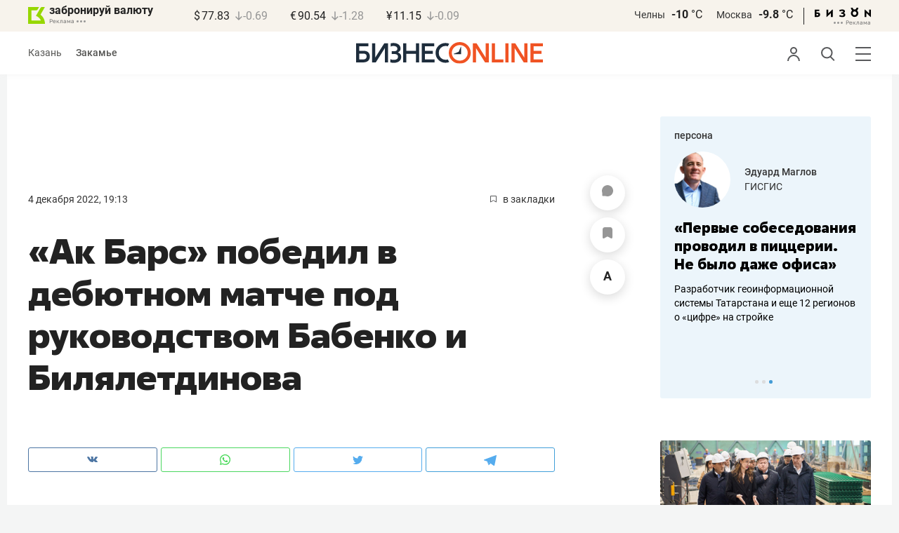

--- FILE ---
content_type: text/html; charset=UTF-8
request_url: https://kam.business-gazeta.ru/news/574515?real_city=Kazan
body_size: 30009
content:
<!DOCTYPE html><html lang="ru"><head prefix="og: http://ogp.me/ns# fb: http://ogp.me/ns/fb# article: http://ogp.me/ns/article#"><meta http-equiv="Content-type" content="text/html; charset=utf-8"/><meta name="viewport" content="width=device-width"><link rel="manifest" href="/yandex-manifest.json"><title>«Ак Барс» победил в дебютном матче под руководством Бабенко и Билялетдинова</title><meta name="description" content=""/><meta name="keywords" content="новости"/><meta property="og:site_name" content="БИЗНЕС Online"/><meta property="og:title" content="«Ак Барс» победил в дебютном матче под руководством Бабенко и Билялетдинова"/><meta property="og:url" content="https://kam.business-gazeta.ru/news/574515"/><meta property="og:locale" content="ru_RU"/><meta property="og:image" content="https://stcdn.business-online.ru/snippets/2022-12-04/574515-07_36_31.jpg"/><meta property="og:image:width" content="1200"/><meta property="og:image:height" content="630"/><meta property="fb:pages" content="375587425929352"/><meta property="fb:app_id" content="264445863914267"/><meta name="twitter:card" content="summary_large_image"><meta name="twitter:site" content="@businessgazeta"><meta name="twitter:title" content="«Ак Барс» победил в дебютном матче под руководством Бабенко и Билялетдинова"/><meta name="twitter:image" content="https://stcdn.business-online.ru/snippets/2022-12-04/574515-07_36_31.jpg"/><meta property="vk:image" content="https://stcdn.business-online.ru/snippets/2022-12-04/574515-07_36_31.jpg"/><link rel="publisher" href="https://plus.google.com/+Business-gazetaRu"><link rel="canonical" href="https://kam.business-gazeta.ru/news/574515"/><link rel="amphtml" href="https://www.business-gazeta.ru/amp/574515"><link rel="icon" href="/favicon.svg" sizes="any" type="image/svg+xml"><link rel="mask-icon" href="/fav-mask.svg" color="#e8590d"><link rel="icon" href="/favicon.svg" sizes="any" type="image/svg+xml"><link rel="apple-touch-icon" sizes="180x180" href="/icon180x180.png"/><meta name="apple-itunes-app" content="app-id=920814306"/><meta name="google-play-app" content="app-id=ru.business.gazeta"/><meta name="yandex-verification" content="54d5d1d3e8847f3b"><link rel="preconnect" href="https://statix.business-gazeta.ru"><link rel="preload" href="https://statix.business-gazeta.ru/fonts/roboto-v20-latin_cyrillic-regular.woff2" as="font"><link rel="preload" href="https://statix.business-gazeta.ru/fonts/roboto-v20-latin-500.woff2" as="font"><link rel="preload" href="https://statix.business-gazeta.ru/fonts/roboto-v20-latin_cyrillic-700.woff2" as="font"><link rel="preload" href="https://statix.business-gazeta.ru/fonts/roboto-v20-latin-regular.woff2" as="font"><link rel="preload" href="https://statix.business-gazeta.ru/fonts/roboto-v20-latin_cyrillic-300.woff2" as="font"><link rel="stylesheet" href="https://statix.business-gazeta.ru/css/style.css?v=140120261611"><link rel="preload" href="https://statix.business-gazeta.ru/css/s.min.css?v=140120261611" as="style"><link rel="preload" href="https://statix.business-gazeta.ru/js/s.min.js?v=140120261611" as="script"><link rel="preload" href="https://statix.business-gazeta.ru/js/library/slick/slick.css" as="style" /><link rel="preload" href="https://statix.business-gazeta.ru/js/library/slick/slick-theme.css" as="style" /><script async src="https://www.googletagmanager.com/gtag/js?id=UA-8810077-1"></script><script>
        window.static_path = 'https://statix.business-gazeta.ru';
        window.city = 'Naberezhnye Chelny';
        window.region = 10;

        window.__METRICS__ = {
            endpoint: 'https://xstat.gazeta.bo/metrics/collect',
            contentSelector: '.article__content', // 1) дочитываемость в рамках элемента
            engagedThresholdMs: 30000,            // 5) «прочитал» после >=30с вовлечённости
            heartbeatMs: 15000,
            content: {},
                    };

    </script><link rel="stylesheet" type="text/css" href="https://statix.business-gazeta.ru/js/library/slick/slick.css" /><link rel="stylesheet" type="text/css" href="https://statix.business-gazeta.ru/js/library/slick/slick-theme.css" /><link type="text/css" href="https://statix.business-gazeta.ru/css/s.min.css?v=140120261611" rel="stylesheet"><script>window.yaContextCb = window.yaContextCb || [];</script><script src="https://yandex.ru/ads/system/context.js" async></script><script>window.article_id = 574515;</script><style></style></head><body>
    <header class="header header__sticky"><div class="header__top"><div class="header__wrap"><div class="header__currency"><div class="currency"><div class="currency__logo"><a class="currency__logo-link"
                 href="https://www.bankofkazan.ru/currency-exchange-ru/?utm_source=business-gazeta&utm_medium=cpc&utm_campaign=brendirovanie_kursa&erid=2SDnjezs328"
                 target="_blank"
                 rel="nofollow noopener noreferrer"
                 alt="Реклама. ООО КБЭР «Банк Казани»"
                 title="Реклама. ООО КБЭР «Банк Казани»"
              >
                  забронируй валюту
              </a><div class="currency__advertising-adv">
    Реклама</div><svg class="currency__advertising-dots" xmlns="http://www.w3.org/2000/svg" width="13" height="3" viewBox="0 0 13 3" fill="none"><circle cx="11.5" cy="1.5" r="1.5" fill="#969696"/><circle cx="6.5" cy="1.5" r="1.5" fill="#969696"/><circle cx="1.5" cy="1.5" r="1.5" fill="#969696"/></svg><div class="currency__advertising-popup"><div class="currency__advertising-popup_block"><div class="currency__advertising-popup_text">
            Реклама
            <div class="currency__advertising-popup_advertiser">
                Рекламодатель
            </div><div>
                ООО КБЭР «Банк Казани»
            </div></div><div class="currency__advertising-popup_closer"><svg xmlns="http://www.w3.org/2000/svg" width="12" height="12" viewBox="0 0 12 12" fill="none"><path d="M1 1.00024L10.9998 11" stroke="#969696" stroke-width="2" stroke-linecap="round" stroke-linejoin="round"/><path d="M1 10.9998L10.9998 0.999961" stroke="#969696" stroke-width="2" stroke-linecap="round" stroke-linejoin="round"/></svg></div></div></div></div><div class="currency__exchange"><ul class="exchange"><li class="exchange__item"><span class="exchange__currency">&#36;</span><span class="exchange__course">77.83</span><span class="exchange__dynamic"><svg xmlns="http://www.w3.org/2000/svg" width="10" height="13"
                                           viewBox="0 0 10 13" fill="none"><path d="M8.85529 8.07235L4.92765 12L1 8.07235M4.92765 1V11.89"
                                                  stroke="#969696" stroke-width="1.5" stroke-miterlimit="10"
                                                  stroke-linecap="round" stroke-linejoin="round" /></svg></span><span class="exchange__delta">-0.69</span></li><li class="exchange__item"><span class="exchange__currency">&#8364;</span><span class="exchange__course">90.54</span><span class="exchange__dynamic"><svg xmlns="http://www.w3.org/2000/svg" width="10" height="13"
                                           viewBox="0 0 10 13" fill="none"><path d="M8.85529 8.07235L4.92765 12L1 8.07235M4.92765 1V11.89"
                                                  stroke="#969696" stroke-width="1.5" stroke-miterlimit="10"
                                                  stroke-linecap="round" stroke-linejoin="round" /></svg></span><span class="exchange__delta">-1.28</span></li><li class="exchange__item"><span class="exchange__currency">&#165;</span><span class="exchange__course">11.15</span><span class="exchange__dynamic"><svg xmlns="http://www.w3.org/2000/svg" width="10" height="13"
                                           viewBox="0 0 10 13" fill="none"><path d="M8.85529 8.07235L4.92765 12L1 8.07235M4.92765 1V11.89"
                                                  stroke="#969696" stroke-width="1.5" stroke-miterlimit="10"
                                                  stroke-linecap="round" stroke-linejoin="round" /></svg></span><span class="exchange__delta">-0.09</span></li></ul></div></div></div><div class="header__weather"><div class="weather-block"><ul class="weather-block__list"><li class="weather-block__item"><a href="#" class="weather-block__city">Челны</a><span class="weather-block__temp">-10
                                    <span class="weather-block__degree">°С</span></span></li><li class="weather-block__item"><a href="#" class="weather-block__city">Москва</a><span class="weather-block__temp">-9.8
                                    <span class="weather-block__degree">°С</span></span></li></ul><div class="weather-block__line"></div><div class="weather-block__svg"><a href="https://bizon.gallery/?erid=2SDnjeY5YXr" target="_blank"><svg xmlns="http://www.w3.org/2000/svg" width="80" height="14" viewBox="0 0 80 14" fill="none"><path fill-rule="evenodd" clip-rule="evenodd" d="M35.8088 5.45693L34.803 3.50207C36.1891 2.80752 37.7206 2.45305 39.2709 2.46798C40.5704 2.47931 41.5204 2.76263 42.121 3.31792C42.3995 3.55884 42.6236 3.85619 42.7784 4.19029C42.9333 4.52438 43.0153 4.88757 43.0191 5.25578C43.0187 5.61919 42.9354 5.9777 42.7755 6.30403C42.6144 6.63896 42.3754 6.93041 42.0785 7.15397C41.7683 7.38184 41.4128 7.54031 41.0359 7.61861C41.4918 7.66857 41.931 7.81851 42.3222 8.05774C42.6911 8.28164 42.9972 8.59553 43.2118 8.97001C43.4282 9.36456 43.5265 9.81302 43.4951 10.2619C43.4945 10.7857 43.3452 11.2986 43.0645 11.7408C42.7373 12.2458 42.2708 12.6453 41.7216 12.8911C41.0155 13.2104 40.2498 13.3764 39.4749 13.3784C37.7781 13.3816 36.1079 12.9568 34.6189 12.1431L35.8995 10.4206C36.8329 10.9609 37.8798 11.2753 38.9564 11.3385C39.476 11.3791 39.9944 11.2456 40.4296 10.9589C40.5707 10.8622 40.6893 10.7362 40.7773 10.5895C40.8653 10.4428 40.9207 10.2789 40.9396 10.1089C41.0152 9.20044 40.2058 8.7462 38.5116 8.7462H37.792V6.64967H38.5513C39.9508 6.64967 40.5883 6.26626 40.4636 5.49942C40.356 4.90447 39.897 4.5815 39.0697 4.522C38.5843 4.51326 38.1003 4.57627 37.6333 4.70899C37.0056 4.9075 36.3953 5.15767 35.8088 5.45693Z" fill="black"/><path fill-rule="evenodd" clip-rule="evenodd" d="M23.0673 7.61534L17.1999 13.1513H16.6475V2.68853H19.1746V8.1763L25.0562 2.68286H25.6398V13.1513H23.0673V7.61534Z" fill="black"/><path fill-rule="evenodd" clip-rule="evenodd" d="M6.39154 4.76521H2.52999V6.71724H4.09387C4.94179 6.72803 5.77536 6.93764 6.52753 7.3292C7.34725 7.73528 7.71839 8.63716 7.64095 10.0348C7.61997 10.5885 7.4706 11.1297 7.20465 11.6157C6.92872 12.0952 6.51921 12.4841 6.02606 12.7348C5.42591 13.03 4.76235 13.173 4.09387 13.1513H0V2.68286H6.39154V4.76521ZM2.52999 11.0973H3.53291C4.59628 11.0973 5.12324 10.7195 5.1138 9.96401C5.10435 9.20851 4.58211 8.82509 3.54708 8.81376H2.52999V11.0973Z" fill="black"/><path fill-rule="evenodd" clip-rule="evenodd" d="M60.2183 3.96638C61.0252 4.66699 61.5989 5.59742 61.8624 6.63308C62.126 7.66874 62.0668 8.7602 61.6929 9.76131C61.3189 10.7624 60.648 11.6254 59.7701 12.2347C58.8921 12.8439 57.8489 13.1704 56.7803 13.1704C55.7116 13.1704 54.6684 12.8439 53.7905 12.2347C52.9125 11.6254 52.2416 10.7624 51.8677 9.76131C51.4937 8.7602 51.4346 7.66874 51.6981 6.63308C51.9616 5.59742 52.5353 4.66699 53.3423 3.96638C52.7735 3.47423 52.3178 2.86503 52.0063 2.18046C51.6949 1.49588 51.535 0.752099 51.5376 0H54.1072C54.1298 0.693876 54.4213 1.35178 54.9201 1.83463C55.419 2.31748 56.086 2.58744 56.7803 2.58744C57.4745 2.58744 58.1415 2.31748 58.6404 1.83463C59.1392 1.35178 59.4307 0.693876 59.4533 0H62.023C62.025 0.75201 61.8648 1.49561 61.5534 2.1801C61.2419 2.86459 60.7865 3.47387 60.2183 3.96638ZM58.6685 6.03741C58.2313 5.60164 57.6566 5.3309 57.0422 5.27129C56.4278 5.21168 55.8118 5.3669 55.299 5.7105C54.7861 6.0541 54.4083 6.56483 54.2298 7.15572C54.0512 7.74662 54.083 8.38114 54.3198 8.95121C54.5565 9.52128 54.9836 9.99166 55.5282 10.2822C56.0728 10.5728 56.7013 10.6656 57.3066 10.5449C57.912 10.4241 58.4567 10.0972 58.8482 9.61992C59.2396 9.14261 59.4534 8.54437 59.4533 7.9271C59.4539 7.57588 59.3848 7.22805 59.2501 6.90369C59.1154 6.57934 58.9177 6.2849 58.6685 6.03741Z" fill="black"/><path fill-rule="evenodd" clip-rule="evenodd" d="M73.5804 7.61558L79.4506 13.1515H80.0003V2.68877H77.4731V8.17654L71.5944 2.68311H71.0107V13.1515H73.5804V7.61558Z" fill="black"/></svg></a><div class="weather__advertising-adv">
    Реклама</div><svg class="weather__advertising-dots" xmlns="http://www.w3.org/2000/svg" width="13" height="3" viewBox="0 0 13 3" fill="none"><circle cx="11.5" cy="1.5" r="1.5" fill="#969696"/><circle cx="6.5" cy="1.5" r="1.5" fill="#969696"/><circle cx="1.5" cy="1.5" r="1.5" fill="#969696"/></svg><div class="weather__advertising-popup"><div class="weather__advertising-popup_block"><div class="weather__advertising-popup_text">
            Реклама
            <div class="weather__advertising-popup_advertiser">
                Рекламодатель
            </div><div>
                bizon.gallery
            </div></div><div class="weather__advertising-popup_closer"><svg xmlns="http://www.w3.org/2000/svg" width="12" height="12" viewBox="0 0 12 12" fill="none"><path d="M1 1.00024L10.9998 11" stroke="#969696" stroke-width="2" stroke-linecap="round" stroke-linejoin="round"/><path d="M1 10.9998L10.9998 0.999961" stroke="#969696" stroke-width="2" stroke-linecap="round" stroke-linejoin="round"/></svg></div></div></div></div></div></div></div></div><div class="header__bottom"><div class="header__wrap"><div class="header__cities"><ul class="cities"><li class="cities__item"><a href="/kazan?url=/news/574515"
                   class="cities__link">Казань</a></li><li class="cities__item"><span class="cities__text">Закамье</span></li></ul></div><div class="header__brand"><a href="https://www.business-gazeta.ru" class="header__logo"><img src="https://statix.business-gazeta.ru/img/logo_bo_new.svg" alt="БИЗНЕС Online"
                 title="БИЗНЕС Online" /></a></div><div class="header__sidebar"><ul class="main-nav"><li class="main-nav__item main-nav__item_user "><span class="main-nav__inner" data-modal="#auth" data-toggle="modal"><img src="https://statix.business-gazeta.ru/img/icons/user.svg" alt=""></span></li><li class="main-nav__item main-nav__item_search"><span class="main-nav__inner"><span class="main-nav__search"><img src="https://statix.business-gazeta.ru/img/icons/search.svg" alt=""></span></span></li><li class="main-nav__item main-nav__item_menu"><div class="main-nav__collapse"></div></li></ul></div></div></div></header><!-- TODO: Add class "header-popup_opened" to "header-popup" --><div class="header-popup"><div class="container"><div class="header-menu"><div class="header-menu__left"><div class="cellar"><div class="cellar__wrap"><div class="cellar__col"><div class="cellar__hat"><a href="https://sport.business-gazeta.ru" class="cellar__title" target="_blank"><span
                                            class="icon-stopwatch"></span> Спорт</a></div><a class="cellar__subtitle">Рубрики</a><ul class="cellar__list"><li class="cellar__item"><a
                                            href="/category/6"
                                            class="cellar__link">Новости</a></li><li class="cellar__item"><a
                                            href="/category/13"
                                            class="cellar__link">Политика</a></li><li class="cellar__item"><a
                                            href="/category/12"
                                            class="cellar__link">Бизнес</a></li><li class="cellar__item"><a
                                            href="/category/19"
                                            class="cellar__link">Строительство</a></li><li class="cellar__item"><a
                                            href="/category/620"
                                            class="cellar__link">Криминал</a></li><li class="cellar__item"><a
                                            href="/category/621"
                                            class="cellar__link">Происшествие</a></li></ul></div><div class="cellar__col"><div class="cellar__hat"><a href="/category/534"
                                   class="cellar__title">Культура</a></div><div class="cellar__subtitle"></div><ul class="cellar__list"><li class="cellar__item"><a
                                            href="/category/472"
                                            class="cellar__link">Афиша</a></li><li class="cellar__item"><a href="/events"
                                                            class="cellar__link">Анонсы</a></li><li class="cellar__item"><a
                                            href="/category/1"
                                            class="cellar__link">Персона</a></li><li class="cellar__item"><a
                                            href="/conferences"
                                            class="cellar__link">Интернет-конференция</a></li><li class="cellar__item"><a
                                            href="/category/51"
                                            class="cellar__link">Пресс-релизы</a></li><li class="cellar__item"><a
                                            href="/persons?fullpage"
                                            class="cellar__link">Персоналии</a></li></ul></div><div class="cellar__col"><div class="cellar__hat"><a href="/category/694"
                                   class="cellar__title">Экспертное интервью</a></div><div class="cellar__subtitle"></div><ul class="cellar__list"><li class="cellar__item"><a
                                            href="/category/160"
                                            class="cellar__link">Рейтинги</a></li><li class="cellar__item"><a
                                            href="/category/2"
                                            class="cellar__link">Круглый стол</a></li><li class="cellar__item"><a href="/videos"
                                                            class="cellar__link">Видео</a></li><li class="cellar__item"><a href="/category/613"
                                                            class="cellar__link">Фотоистории</a></li><li class="cellar__item"><a
                                            href="/category/586"
                                            class="cellar__link">Тесты</a></li><li class="cellar__item"><a
                                            href="/category/628"
                                            class="cellar__link">Инсайдеры</a></li></ul></div></div><div class="cellar__wrap"><div class="hashtags"><a class="hashtags__title">Популярные хештеги</a><ul class="hashtag-list"><li class="hashtag-list__item"><a
                                            href="/category/847"
                                            class="hashtag-list__link">#сво</a></li><li class="hashtag-list__item"><a
                                            href="/category/787"
                                            class="hashtag-list__link">#утраты</a></li><li class="hashtag-list__item"><a
                                            href="/category/921"
                                            class="hashtag-list__link">#новая идеология России</a></li><li class="hashtag-list__item"><a
                                            href="/category/625"
                                            class="hashtag-list__link">#топ-10</a></li><li class="hashtag-list__item"><a
                                            href="/category/638"
                                            class="hashtag-list__link">#силовики</a></li><li class="hashtag-list__item"><a
                                            href="/category/923"
                                            class="hashtag-list__link">#адмиралтейка</a></li></ul></div></div><div class="cellar__wrap"><div class="cellar__col"><a href="/pages/office?slug=kam?fullpage" class="cellar__subtitle flash">Редакция</a></div><div class="cellar__col"><a href="/pages/adv?slug=kam?fullpage" class="cellar__subtitle flash">Реклама</a></div><div class="cellar__col"><a href="/career/?fullpage" class="cellar__subtitle flash">Карьера</a></div></div></div></div><div class="header-menu__right"><div class="sociality sociality_top"><div class="sociality__title">Социальные сети</div><ul class="social-net social-net_gray"><li class="social-net__item"><a rel="nofollow" href="https://vk.com/businessgazeta"
                                                        target="_blank" class="social-net__link"><span
                                        class="icon-vk"></span><span class="vk">вконтакте</span></a></li><li class="social-net__item"><a rel="nofollow" href="https://twitter.com/Businessgazeta"
                                                        target="_blank" class="social-net__link"><span
                                        class="icon-tw"></span><span class="tw"> twitter</span></a></li><li class="social-net__item"><a rel="nofollow" href="https://t.me/businessgazeta"
                                                        target="_blank" class="social-net__link"><span
                                        class="icon-tg"></span><span class="telegram">businessgazeta</span></a></li><li class="social-net__item"><a rel="nofollow" href="https://t.me/gazetabo"
                                                        target="_blank" class="social-net__link"><span
                                        class="icon-tg"></span><span class="telegram">gazetabo</span></a></li><li class="social-net__item"><a rel="nofollow" href="https://zen.yandex.ru/businessgazeta"
                                                        target="_blank" class="social-net__link"><span
                                        class="icon-zen"></span><span class="dz">дзен</span></a></li><li class="social-net__item"><a rel="nofollow"
                                                        href="https://www.youtube.com/user/MrBusinessonline"
                                                        target="_blank" class="social-net__link"><span
                                        class="icon-yt"></span><span class="yout">youtube</span></a></li></ul></div><br><br><br><br><br><br><br><br><div class="sociality sociality_top"><ul class="social-net social-net_gray"><li class="social-net__item"><a href="https://m.business-gazeta.ru" rel="nofollow"
                                                        class="social-net__link"><span class="mobile-version"></span><span>мобильная версия</span></a></li></ul></div></div></div></div></div><!-- TODO: Add class "search-popup_opened" to "search-popup" --><div class="search-popup"><div class="container"><div class="search-form"><form action="/search?fullpage" method="post" class="search-form__form" data-page="1"><input class="search-form__input" type="text" placeholder="Поиск" autofocus/><button class="search-form__button" type="submit"><!-- --></button></form></div><section class="search-result"><header class="search-result__header"><ul class="search-result__tabs"><li class="search-result__tab"><span class="search-result__tab-link search-result__tab-link_active"
                              data-period="1">за все время</span></li><li class="search-result__tab"><span class="search-result__tab-link"
                              data-period="2">сегодня</span></li><li class="search-result__tab"><span class="search-result__tab-link"
                              data-period="3">неделя</span></li><li class="search-result__tab"><span class="search-result__tab-link"
                              data-period="4">год</span></li></ul><div class="search-result__found hidden"><div class="search-result__found-result">найдено: <span></span></div><div class="search-result__filter"><a href="#" class="search-result__filter-link" data-sort="true">сначала новые</a></div></div></header><ul class="search-result__list"></ul><footer class="search-result__footer hidden"><a href="#" class="search-result__more">показать еще</a></footer></section></div></div>
    <div class="page">
        <div class="container">

            <a class="slot js-slot" data-site="3" data-slot="8" data-target=""></a>

            <div class="layout layout_article">

                <div class="layout__main">
                    <div class="lenta js-mediator-article">
    <div class="article-control">
                    <a href="#comments__more574515" class="article-control__button" title="Комментировать">
                        <span class="article-comment" >
                            <svg width="16" height="16" viewBox="0 0 16 16" fill="none" xmlns="http://www.w3.org/2000/svg">
                                <path id="Vector" d="M8.12463 0.000967774C3.69922 -0.0666409 0.0872447 3.41641 0.00152933 7.84151C-0.011021 8.49114 0.0539066 9.12359 0.187725 9.73013C0.414253 10.7572 0.548926 11.8023 0.548926 12.8541V14.8871C0.548926 15.1986 0.80141 15.4511 1.11291 15.4511H3.14592C4.19766 15.4511 5.24283 15.5858 6.2699 15.8123C6.87644 15.9461 7.50885 16.0111 8.15848 15.9985C12.5835 15.9128 16.0666 12.3009 15.9991 7.87559C15.9332 3.55613 12.4441 0.0669057 8.12463 0.000967774Z" fill="#969696"/>
                            </svg>
                        </span>
            </a>
        
        <a href="#"
           class="article-control__button anonymous icon-favourite-js"
           title="В закладки">
                        <span class="icon-favorite news_favorite"
                              data-type="article" data-id="574515" style="line-height: 52px;">
                            <svg xmlns="http://www.w3.org/2000/svg" width="14" height="16" viewBox="0 0 14 16" fill="none">
                                <path d="M10.7965 0H3.087C1.39155 0 0 1.39155 0 3.087V14.3554C0 15.7949 1.03167 16.4027 2.29526 15.7069L6.198 13.5396C6.61387 13.3077 7.28565 13.3077 7.69352 13.5396L11.5963 15.7069C12.8599 16.4107 13.8915 15.8029 13.8915 14.3554V3.087C13.8835 1.39155 12.5 0 10.7965 0Z" fill="#969696"/>
                            </svg>
                        </span>
        </a>
        <a href="#" class="article-control__button js-resizer_hider">
                    <span class="word" style="line-height: 52px;">
                        <svg xmlns="http://www.w3.org/2000/svg" width="12" height="13" viewBox="0 0 12 13" fill="none">
                            <path d="M6.28418 2.18848L2.80371 12.7969H0L4.75488 0H6.53906L6.28418 2.18848ZM9.17578 12.7969L5.68652 2.18848L5.40527 0H7.20703L11.9883 12.7969H9.17578ZM9.01758 8.0332V10.0986H2.25879V8.0332H9.01758Z" fill="#969696"/>
                        </svg>
                    </span>
            <span class="circle hidden">
                        <svg xmlns="http://www.w3.org/2000/svg" width="18" height="18" viewBox="0 0 18 18" fill="none">
                            <circle cx="9" cy="9" r="9" fill="#F95102"/>
                        </svg>
                        <svg style="position: absolute; left: 5px; top: 5px;" xmlns="http://www.w3.org/2000/svg" width="8" height="9" viewBox="0 0 8 9" fill="none">
                            <path d="M7.79688 3.32031V4.67969H0V3.32031H7.79688ZM4.625 0V8.28125H3.17969V0H4.625Z" fill="white"/>
                        </svg>
                    </span>
        </a>
        <div class="article-control__button-tripple hidden">
            <a href="#">
                        <span class="word__small">
                            <svg xmlns="http://www.w3.org/2000/svg" width="12" height="13" viewBox="0 0 12 13" fill="none">
                                <path d="M6.28418 2.18848L2.80371 12.7969H0L4.75488 0H6.53906L6.28418 2.18848ZM9.17578 12.7969L5.68652 2.18848L5.40527 0H7.20703L11.9883 12.7969H9.17578ZM9.01758 8.0332V10.0986H2.25879V8.0332H9.01758Z" fill="#222222"/>
                            </svg>
                        </span>
            </a>
            <a href="#">
                        <span class="word__medium">
                            <svg xmlns="http://www.w3.org/2000/svg" width="15" height="16" viewBox="0 0 15 16" fill="none">
                                <path d="M7.68066 2.6748L3.42676 15.6406H0L5.81152 0H7.99219L7.68066 2.6748ZM11.2148 15.6406L6.9502 2.6748L6.60645 0H8.80859L14.6523 15.6406H11.2148ZM11.0215 9.81836V12.3428H2.76074V9.81836H11.0215Z" fill="#222222"/>
                            </svg>
                        </span>
            </a>
            <a href="#">
                        <span class="word__big">
                            <svg xmlns="http://www.w3.org/2000/svg" width="18" height="19" viewBox="0 0 18 19" fill="none">
                                <path d="M9.07715 3.16113L4.0498 18.4844H0L6.86816 0H9.44531L9.07715 3.16113ZM13.2539 18.4844L8.21387 3.16113L7.80762 0H10.4102L17.3164 18.4844H13.2539ZM13.0254 11.6035V14.5869H3.2627V11.6035H13.0254Z" fill="#222222"/>
                            </svg>
                        </span>
            </a>
        </div>
        <a href="#" class="article-control__button hidden to__top">
                    <span style="line-height: 40px;" class="article-to__top">
                        <svg xmlns="http://www.w3.org/2000/svg" width="17" height="18" viewBox="0 0 17 18" fill="none">
                            <path d="M15.9415 8.47077L8.47077 1L1 8.47077M8.47077 17V1.20923" stroke="#969696" stroke-width="2" stroke-miterlimit="10" stroke-linecap="round" stroke-linejoin="round"/>
                        </svg>
                    </span>
        </a>
    </div>
    <article class="article" itemscope itemtype="https://schema.org/Article" id="article574515">

        <div class="article__head">
            <time class="article__date" datetime="2022-12-04MSK19:13">
                <a href="/by-date/2022-12-04">
                                    4 Декабря 2022, 19:13
                                </a>
            </time>
                        <a class="article__bookmarks anonymous js-inner__fav"
               href="#article574515" data-type="article"
               data-id="574515">
                <span class="icon-favorite" data-type="article"
                      data-id="574515">
                    <svg width="9" height="10" viewBox="0 0 9 10" fill="none" xmlns="http://www.w3.org/2000/svg">
                        <path d="M0.5 0.5V9.11L4.24 6.83L4.5 6.67L4.76 6.83L8.5 9.11V0.5H0.5Z" stroke="#58595B"/>
                    </svg>
                </span>
                <span class="inner-text">в закладки</span>
            </a>
        </div>

                                                        
        <header class="article__header">
            <meta itemprop="headline" content="«Ак Барс» победил в дебютном матче под руководством Бабенко и Билялетдинова">
            <h1 class="article__h1">«Ак Барс» победил в дебютном матче под руководством Бабенко и Билялетдинова</h1>
        </header>

        <div class="article__content" data-news-id="574515">

            
            <div class="social-share">
    <div class="social-share__wrap social-likes">
        <a href="https://vk.com/share.php?url=https://kam.business-gazeta.ru/news/574515?real_city=Kazan" target="_blank"
           class="social-share__button social-share__button_vk">
            <svg class="icon-vk-a" xmlns="http://www.w3.org/2000/svg" xmlns:xlink="http://www.w3.org/1999/xlink" width="15" height="8.56" viewBox="0 0 15 8.56">
                <path fill='#4c75a3' d="M7.34,8.53h.9a.91.91,0,0,0,.41-.17A.75.75,0,0,0,8.77,8s0-1.2.54-1.38,1.26,1.17,2,1.69a1.4,1.4,0,0,0,1,.29l2,0s1-.06.56-.88a6.33,6.33,0,0,0-1.49-1.73c-1.26-1.17-1.09-1,.42-3,.93-1.22,1.29-2,1.18-2.3S14.19.4,14.19.4H11.93a.5.5,0,0,0-.29.06.71.71,0,0,0-.2.25,13,13,0,0,1-.83,1.76C9.61,4.18,9.2,4.25,9,4.16c-.38-.25-.29-1-.29-1.53C8.75,1,9,.29,8.27.12A4.3,4.3,0,0,0,7.21,0,5,5,0,0,0,5.34.19C5.09.33,4.89.61,5,.61A1,1,0,0,1,5.67,1,2.06,2.06,0,0,1,5.9,2s.13,2-.31,2.19S4.86,4,4,2.43A12.94,12.94,0,0,1,3.17.77.71.71,0,0,0,3,.52,1.13,1.13,0,0,0,2.63.38L.49.4S.17.4.05.54,0,.92,0,.92A24.63,24.63,0,0,0,3.62,6.84,5.19,5.19,0,0,0,7.34,8.53" transform="translate(0 0)"/>
            </svg>
        </a>

        <a href="whatsapp://send?text=«Ак Барс» победил в дебютном матче под руководством Бабенко и Билялетдинова https%3A%2F%2Fkam.business-gazeta.ru%2Fnews%2F574515%3Freal_city%3DKazan" data-action="share/whatsapp/share" target="_blank"
           class="social-share__button social-share__button_wa">
            <svg class="icon-wa-a" xmlns="http://www.w3.org/2000/svg" xmlns:xlink="http://www.w3.org/1999/xlink" width="15" height="15.07" viewBox="0 0 15 15.07">
                <path fill='#43d854' d="M10.94,9c-.19-.09-1.11-.54-1.28-.6s-.29-.1-.42.09a8.09,8.09,0,0,1-.59.73.29.29,0,0,1-.4.05,5.12,5.12,0,0,1-1.5-.93,5.58,5.58,0,0,1-1-1.29c-.11-.19,0-.28.08-.38a7.33,7.33,0,0,0,.47-.64.35.35,0,0,0,0-.33c0-.09-.42-1-.58-1.38S5.36,4,5.24,4H4.89a.7.7,0,0,0-.5.23,2.11,2.11,0,0,0-.65,1.56A3.63,3.63,0,0,0,4.5,7.74a8.28,8.28,0,0,0,3.19,2.82c.44.19.79.3,1.06.39A2.57,2.57,0,0,0,9.93,11a2,2,0,0,0,1.26-.88,1.55,1.55,0,0,0,.1-.89c0-.08-.17-.12-.35-.22M7.53,13.68h0a6.22,6.22,0,0,1-3.16-.86l-.23-.14-2.35.62L2.42,11l-.15-.24a6.21,6.21,0,1,1,5.26,2.91M12.81,2.19A7.47,7.47,0,0,0,.06,7.47a7.5,7.5,0,0,0,1,3.73L0,15.07l4-1a7.4,7.4,0,0,0,3.57.91h0A7.47,7.47,0,0,0,12.81,2.19" transform="translate(0 0)"/>
            </svg>
        </a>
        <a href="https://twitter.com/intent/tweet?text=%C2%AB%D0%90%D0%BA%20%D0%91%D0%B0%D1%80%D1%81%C2%BB%20%D0%BF%D0%BE%D0%B1%D0%B5%D0%B4%D0%B8%D0%BB%20%D0%B2%20%D0%B4%D0%B5%D0%B1%D1%8E%D1%82%D0%BD%D0%BE%D0%BC%20%D0%BC%D0%B0%D1%82%D1%87%D0%B5%20%D0%BF%D0%BE%D0%B4%20%D1%80%D1%83%D0%BA%D0%BE%D0%B2%D0%BE%D0%B4%D1%81%D1%82%D0%B2%D0%BE%D0%BC%20%D0%91%D0%B0%D0%B1%D0%B5%D0%BD%D0%BA%D0%BE%20%D0%B8%20%D0%91%D0%B8%D0%BB%D1%8F%D0%BB%D0%B5%D1%82%D0%B4%D0%B8%D0%BD%D0%BE%D0%B2%D0%B0 https%3A%2F%2Fkam.business-gazeta.ru%2Fnews%2F574515%3Freal_city%3DKazan&amp;via=BusinessGazeta" target="_blank"
           class="social-share__button social-share__button_tw">
            <svg class="icon-tw-a" xmlns="http://www.w3.org/2000/svg" xmlns:xlink="http://www.w3.org/1999/xlink" width="14.99" height="12.19" viewBox="0 0 14.99 12.19">
                <path fill='#55acee' d="M4.72,12.19a8.7,8.7,0,0,0,8.75-8.75c0-.13,0-.27,0-.4A6.09,6.09,0,0,0,15,1.45a6.47,6.47,0,0,1-1.76.49A3.22,3.22,0,0,0,14.58.23,6.48,6.48,0,0,1,12.63,1,3.08,3.08,0,0,0,7.3,3.08a3.19,3.19,0,0,0,.08.7A8.8,8.8,0,0,1,1,.56,3.08,3.08,0,0,0,.63,2.1,3.12,3.12,0,0,0,2,4.68a2.92,2.92,0,0,1-1.4-.4v0a3.07,3.07,0,0,0,2.47,3,2.74,2.74,0,0,1-.81.12,2.78,2.78,0,0,1-.58-.06A3.11,3.11,0,0,0,4.55,9.54,6.12,6.12,0,0,1,.73,10.86c-.24,0-.49,0-.73,0a8.81,8.81,0,0,0,4.72,1.37" transform="translate(0 0)"/>
            </svg>
        </a>
        <a href="https://telegram.me/share/url?url=https://kam.business-gazeta.ru/news/574515?real_city=Kazan&amp;text=«Ак Барс» победил в дебютном матче под руководством Бабенко и Билялетдинова" target="_blank"
           class="social-share__button social-share__button_tg">
            <svg class="icon-tg-a" xmlns="http://www.w3.org/2000/svg" xmlns:xlink="http://www.w3.org/1999/xlink" width="17.31" height="15" viewBox="0 0 17.31 15">
                <path fill='#55acee'  d="M17.31.53,14.57,14.38a1,1,0,0,1-1.43.5L6.82,10,4.52,8.89.65,7.6S.06,7.38,0,6.93s.67-.71.67-.71l15.38-6s1.26-.56,1.26.36" transform="translate(0 0)"/>
                <path fill='#55acee'  d="M6.33,14.22s-.18,0-.41-.74L4.52,8.89,13.81,3s.53-.33.51,0c0,0,.1,0-.19.32s-7.29,6.6-7.29,6.6Z" transform="translate(0 0)"/>
                <path fill='#55acee'  d="M9.24,11.87l-2.5,2.28a.43.43,0,0,1-.41.07L6.81,10Z" transform="translate(0 0)"/>
            </svg>
        </a>
    </div>
</div>
            


                                                        
            <div itemprop="articleBody" class="articleBody">
                <p>Сегодня &laquo;Ак&nbsp;Барс&raquo; обыграл московское &laquo;Динамо&raquo; (3:2 ОТ) в&nbsp;домашнем матче регулярного чемпионата КХЛ.</p>
<p class="image-in-text" itemscope="" itemtype="https://schema.org/ImageObject" itemprop="image"><img src="https://stcdn.business-online.ru/articles/7a/1670170731_3.jpg" data-author=""><span class="title"></span><span class="author">Фото: Сергей Елагин, &laquo;БИЗНЕС Online&raquo;</span></p>
<p>Это встреча для казанцев стала первой под руководством исполняющего обязанности главного тренера <strong>Юрия Бабенко </strong>и <strong>Зинэтулы Билялетдинова</strong>, который вернулся в&nbsp;штаб &laquo;Ак&nbsp;Барса&raquo; и&nbsp;присутствовал сегодня на&nbsp;скамейке запасных.<br></p>
<p class="image-in-text" itemscope="" itemtype="https://schema.org/ImageObject" itemprop="image"><img src="https://stcdn.business-online.ru/articles/a4/1670170755_4.jpg" data-author=""><span class="title"></span><span class="author">Фото: Сергей Елагин, &laquo;БИЗНЕС Online&raquo;</span></p>
<p>В&nbsp;первом и&nbsp;втором периодах команды забить не&nbsp;смогли, а&nbsp;в&nbsp;начале третьего хозяева открыли счет. В&nbsp;большинстве отличился <strong>Дмитрий Воронков</strong>, который забил во&nbsp;второй игре подряд. &laquo;Динамо&raquo; спустя пять минут счет сравняло. В&nbsp;меньшинстве отличился <strong>Иван Муранов</strong>, а&nbsp;затем гости вышли вперед в&nbsp;счете благодаря точному броску <strong>Андрея Миронова</strong>, который реализовал удаление <strong>Вячеслава Войнова</strong>.</p>
<p class="image-in-text" itemscope="" itemtype="https://schema.org/ImageObject" itemprop="image"><img src="https://stcdn.business-online.ru/articles/99/1670170775_5.jpg" data-author=""><span class="title"></span><span class="author">Фото: Сергей Елагин, &laquo;БИЗНЕС Online&raquo;</span></p>
<p>В&nbsp;концовке встречи гости дважды подряд удалились, а&nbsp;казанцы играли в&nbsp;формате пять на&nbsp;три. Численно преимущество хозяева реализовали за&nbsp;53 секунды до&nbsp;конца благодаря точному броску Войнова и&nbsp;перевели игру в&nbsp;овертайм. Войнов отличился с&nbsp;передачи <strong>Вадима Шипачева</strong>, у&nbsp;которого уже 8 (2 плюс 6) очков в&nbsp;последних пяти играх.<br></p>
<p class="image-in-text" itemscope="" itemtype="https://schema.org/ImageObject" itemprop="image"><img src="https://stcdn.business-online.ru/articles/e7/1670170793_6.jpg" data-author=""><span class="title"></span><span class="author">Фото: Сергей Елагин, &laquo;БИЗНЕС Online&raquo;</span></p>
<p>В&nbsp;овертайме победу &laquo;Ак&nbsp;Барсу&raquo; принес <strong>Станислав Галиев</strong>. Таким образом, казанская команда выиграла второй матч подряд. В&nbsp;следующем матче &laquo;Ак&nbsp;Барс&raquo; 6&nbsp;декабря на&nbsp;выезде сыграет с&nbsp;&laquo;Барысом&raquo;.</p>
                            </div>

            
            


                                        <div class="ppopover" style="display:block;position: relative;margin-left:100px;margin-top: 30px;">
                    <div class="ppopover__body">
                        <p><strong>КХЛ. Регулярный чемпионат</strong></p>
<p><u><strong><span class="15">«Ак Барс»</span></strong><strong><span class="15">&nbsp;(Казань)</span></strong><strong><span class="15">&nbsp;– «Динамо»</span></strong><strong><span class="15">&nbsp;(Москва)</span></strong><strong><span class="15">&nbsp;&mdash; 3:</span></strong><strong><span class="15">2</span></strong><strong><span class="15">&nbsp;ОТ(0:0, 0:0,</span></strong><strong><span class="15">&nbsp;2:2, 1:0</span></strong></u><strong><span class="15"><u>)</u></span></strong><span class="15">
<br></span><span class="15">4 декабря.&nbsp;</span>«Татнефть&nbsp;Арена»
<br>1:0 Воронков (Галиев, 41:35, бол.)
<br>1:1 Муранов (46:54, мен.)
<br>1:2 Миронов (Каблуков, 55:07)
<br>2:2 Войнов (Шипачев, 59:07, бол.)
<br>3:2 Галиев (61:01)
<br><strong>Вратари</strong>: Мифтахов – Коновалов</p>
                    </div>
                </div>
                        
            
                <div class="fotorama"
                     data-allowfullscreen="native"
                     data-nav="thumbs"
                     data-loop="true"
                     data-keyboard="true"
                     data-swipe="true"
                     data-trackpad="true"
                >
                                            <img src="https://stcdn.business-online.ru/photos/574531/270053.jpg"
                             alt=""
                             data-caption="">
                                            <img src="https://stcdn.business-online.ru/photos/574531/270054.jpg"
                             alt=""
                             data-caption="">
                                            <img src="https://stcdn.business-online.ru/photos/574531/270055.jpg"
                             alt=""
                             data-caption="">
                                            <img src="https://stcdn.business-online.ru/photos/574531/270056.jpg"
                             alt=""
                             data-caption="">
                                            <img src="https://stcdn.business-online.ru/photos/574531/270057.jpg"
                             alt=""
                             data-caption="">
                                            <img src="https://stcdn.business-online.ru/photos/574531/270058.jpg"
                             alt=""
                             data-caption="">
                                            <img src="https://stcdn.business-online.ru/photos/574531/270059.jpg"
                             alt=""
                             data-caption="">
                                            <img src="https://stcdn.business-online.ru/photos/574531/270060.jpg"
                             alt=""
                             data-caption="">
                                            <img src="https://stcdn.business-online.ru/photos/574531/270061.jpg"
                             alt=""
                             data-caption="">
                                            <img src="https://stcdn.business-online.ru/photos/574531/270062.jpg"
                             alt=""
                             data-caption="">
                                            <img src="https://stcdn.business-online.ru/photos/574531/270063.jpg"
                             alt=""
                             data-caption="">
                                            <img src="https://stcdn.business-online.ru/photos/574531/270064.jpg"
                             alt=""
                             data-caption="">
                                            <img src="https://stcdn.business-online.ru/photos/574531/270065.jpg"
                             alt=""
                             data-caption="">
                                            <img src="https://stcdn.business-online.ru/photos/574531/270066.jpg"
                             alt=""
                             data-caption="">
                                            <img src="https://stcdn.business-online.ru/photos/574531/270067.jpg"
                             alt=""
                             data-caption="">
                                            <img src="https://stcdn.business-online.ru/photos/574531/270068.jpg"
                             alt=""
                             data-caption="">
                                            <img src="https://stcdn.business-online.ru/photos/574531/270069.jpg"
                             alt=""
                             data-caption="">
                                            <img src="https://stcdn.business-online.ru/photos/574531/270070.jpg"
                             alt=""
                             data-caption="">
                                            <img src="https://stcdn.business-online.ru/photos/574531/270071.jpg"
                             alt=""
                             data-caption="">
                                            <img src="https://stcdn.business-online.ru/photos/574531/270072.jpg"
                             alt=""
                             data-caption="">
                                            <img src="https://stcdn.business-online.ru/photos/574531/270073.jpg"
                             alt=""
                             data-caption="">
                                            <img src="https://stcdn.business-online.ru/photos/574531/270075.jpg"
                             alt=""
                             data-caption="">
                                            <img src="https://stcdn.business-online.ru/photos/574531/270076.jpg"
                             alt=""
                             data-caption="">
                                            <img src="https://stcdn.business-online.ru/photos/574531/270074.jpg"
                             alt=""
                             data-caption="">
                                            <img src="https://stcdn.business-online.ru/photos/574531/270077.jpg"
                             alt=""
                             data-caption="">
                                            <img src="https://stcdn.business-online.ru/photos/574531/270078.jpg"
                             alt=""
                             data-caption="">
                                            <img src="https://stcdn.business-online.ru/photos/574531/270079.jpg"
                             alt=""
                             data-caption="">
                                            <img src="https://stcdn.business-online.ru/photos/574531/270080.jpg"
                             alt=""
                             data-caption="">
                                            <img src="https://stcdn.business-online.ru/photos/574531/270081.jpg"
                             alt=""
                             data-caption="">
                                            <img src="https://stcdn.business-online.ru/photos/574531/270082.jpg"
                             alt=""
                             data-caption="">
                                            <img src="https://stcdn.business-online.ru/photos/574531/270083.jpg"
                             alt=""
                             data-caption="">
                                            <img src="https://stcdn.business-online.ru/photos/574531/270084.jpg"
                             alt=""
                             data-caption="">
                                            <img src="https://stcdn.business-online.ru/photos/574531/270085.jpg"
                             alt=""
                             data-caption="">
                                            <img src="https://stcdn.business-online.ru/photos/574531/270086.jpg"
                             alt=""
                             data-caption="">
                                            <img src="https://stcdn.business-online.ru/photos/574531/270087.jpg"
                             alt=""
                             data-caption="">
                                            <img src="https://stcdn.business-online.ru/photos/574531/270088.jpg"
                             alt=""
                             data-caption="">
                                            <img src="https://stcdn.business-online.ru/photos/574531/270089.jpg"
                             alt=""
                             data-caption="">
                                            <img src="https://stcdn.business-online.ru/photos/574531/270090.jpg"
                             alt=""
                             data-caption="">
                                            <img src="https://stcdn.business-online.ru/photos/574531/270091.jpg"
                             alt=""
                             data-caption="">
                                                        </div>
            
            
            <ul class="article-hashtag" style="margin-left: 100px;">
                </ul>

                                                                    
                            <div class="invite-to-tg">
                    <span class="invite-to-tg--text">Читайте БИЗНЕС Online <br/> в Telegram</span>
                    <button class="invite-to-tg--subscribe-btn">
                        <a href="https://t.me/+e9b5e-s1JR9iNmMy" target="_blank">подписаться</a>
                    </button>
                </div>
            

                            <div class="article-copyright">
                    <div class="article-copyright__author">
                                            </div>
                                            <div class="article-copyright__text">Фото на анонсе: Сергей Елагин, "БИЗНЕС Online"</div>                                                                            </div>
            
            
            <div class="article-tools">
                <div class="article-tools__text">Нашли ошибку в тексте? Выделите ее и нажмите Ctrl + Enter</div>
                <div class="article-tools__print">
                    <a href="/print/574515"
                       class="article-tools__link"> <span class="icon-print"></span> версия для печати</a>
                </div>
            </div>

                            <div class="article__banner">
                    <!-- ban_4_1 is not defined for Vendo -->
                </div>
            
                            <div class="article__more" id="comments__more574515">
                    <button class="article__more-btn" data-article-id="574515">Комментарии <span
                                class="article__more-count">11</span></button>
                </div>
            
        </div>

        
            <div class="hidden js-comment-list">
                <div class="comments" id="comments574515">

                        
    <div class="comments__head">
        <div class="comments__left">
            <h3 class="comments__h3">Комментарии <span class="icon-comment-gray"></span> 11</h3>
            <div class="comments__choose">
                <button class="reset-btn comments__choose-button js-comments-choose-button active" data-filter="all">Все</button>
                <button class="reset-btn comments__choose-button js-comments-choose-button" data-filter="author">Автора
                </button>
            </div>
        </div>
        <div class="comments__control">
            <div class="dropdown dropdown_hover js-dropdown">
                <button class="reset-btn dropdown__button comments__order-button js-dropdown-button">Упорядочить
                </button>
                <div class="dropdown__content comments__dropdown-content">
                    <button class="reset-btn dropdown__item js-dropdown-item js-comment-sort-button"
                            data-sort="emoji_count">Лучшие
                    </button>
                    <button class="reset-btn dropdown__item js-dropdown-item js-comment-sort-button active"
                            data-sort="timestamp">Последние
                    </button>
                </div>
            </div>
        </div>
    </div>

    <div class="js-top-comments__form"><form class="comments-form article-form-574515" action="" method="post" name="comment-form"
      data-article-id="574515">
    <div class="comments-form__user" style="display: none;">
        <div class="comments-form__avatar">
          <span class="comments-form__image">
                                          <img class="comments-form__img" src="https://statix.business-gazeta.ru/img/icons/anonimus.svg">
          </span>
        </div>
        <div class="comments-form__name">
                            <div class="comments-form__author" title="Анонимно"></div>
                <a href="#" class="comments-form__auth" data-modal="#auth" data-toggle="modal">войти в аккаунт</a>
                    </div>
    </div>
    <label class="comments-form__label" style="padding-bottom: 0;">
        <textarea class="comments-form__textarea" rows="1" id="in_article-comment-form_top" placeholder="написать комментарий"
                  minlength="6"></textarea>
    </label>
    <div class="comments-form__row" style="display: none;">
                                                                                <div class="comments-form__buttons">
            <button class="button button_white button_link" type="reset">отмена</button>
            <button class="button" type="submit" disabled="disabled" data-modal="#auth" data-toggle="modal">
                Отправить
            </button>
        </div>
        <div class="hidden">
            <input type="hidden" name="parent_id" value="0">
        </div>
    </div>
</form>
</div>

    <ul class="comments-list js-comments-list comments__list" data-article-id="574515" data-filter="null">
        

                    <li class="comments-list__item comments__item   js-comment-item     js-comment-child-item " data-comment-id="11246756"
  data-timestamp="1670171203" data-emoji_count="0"   id="comment11246756"  ><div
    class="comments-comment
"><div class="comments-comment__header"><div class="comments-comment__bookmarks"><div class="popover popover_favorite"><a class="icon-favorite anonymous " href="#comment11246756" data-type="comment" data-id="11246756"><svg width="9" height="10" viewBox="0 0 9 10" fill="none" xmlns="http://www.w3.org/2000/svg"><path d="M0.5 0.5V9.11L4.24 6.83L4.5 6.67L4.76 6.83L8.5 9.11V0.5H0.5Z" stroke="#58595B"/></svg></a><div class="popover__wrap" alt="Добавить материал в закладки"><div class="popover__text"><div>Сохраняйте новости, статьи, комментарии чтобы прочитать их позже</div></div><div class="popover__buttons"><button class="button" data-modal="#auth" data-toggle="modal">Войти</button></div></div></div></div><div class="comments-comment__user"><div class="comments-comment__avatar"><a href="/user/104078" target="_blank"
             class="comments-comment__image"><img class="comments-comment__img" loading="lazy"
                             src="https://statix.business-gazeta.ru/img/icons/anonimus.svg"
                             alt=""></a></div><div class="comments-comment__info"><div class="comments-comment__author"><a class="comments-comment__name"
                 href="/user/104078"
                 title="Быкла БИЗНЕС Online">Быкла</a></div><time class="comments-comment__date" datetime="2022-12-04 19:26:16">
            4 Декабря
            2022            <span class="comments-comment__time">19:26</span></time></div></div><div class="comments-comment__content"><div class="comments-comment__message">
          Стиль Билялетдинова сразу на лицо и ожидаемо победа. Так держать!
        </div><div class="comments-comment__control"><div class="show_full" title="Посмотреть весь комментарий">Читать далее</div><div class="comments-emoji  js-comment-emoji" data-comment-id="11246756"
     data-article-id="574515"><div class="comments-emoji__items"><button class="reset-btn comments-emoji__item js-emoji" data-value="0" data-id="3"><span class="comments-emoji__image comments-emoji__image_3"></span><span class="comments-emoji__num js-emoji-count">
                0
            </span></button><button class="reset-btn comments-emoji__item js-emoji  hide "
                data-value="0" data-id="1"><span class="comments-emoji__image comments-emoji__image_1"></span><span class="comments-emoji__num js-emoji-count">
                0
            </span></button><button class="reset-btn comments-emoji__item js-emoji  hide "
                data-value="0" data-id="2"><span class="comments-emoji__image comments-emoji__image_2"></span><span class="comments-emoji__num js-emoji-count">
                0
            </span></button><button class="reset-btn comments-emoji__item js-emoji  hide "
                data-value="0" data-id="4"><span class="comments-emoji__image comments-emoji__image_4"></span><span class="comments-emoji__num js-emoji-count">
                0
            </span></button><button class="reset-btn comments-emoji__item js-emoji  hide "
                data-value="0" data-id="5"><span class="comments-emoji__image comments-emoji__image_5"></span><span class="comments-emoji__num js-emoji-count">
                0
            </span></button><button class="reset-btn comments-emoji__item js-emoji  hide "
                data-value="0" data-id="7"><span class="comments-emoji__image comments-emoji__image_7"></span><span class="comments-emoji__num js-emoji-count">
                0
            </span></button></div><div class="dropdown dropdown_hover dropdown_top js-dropdown"><button class="reset-btn dropdown__button comments-emoji__button js-dropdown-button">эмодзи</button><div class="dropdown__content comments-emoji__dropdown-content"><div class="comments-emoji__items"><button class="reset-btn comments-emoji__item comments-emoji__dropdown-item js-dropdown-emoji"
                    data-value="0" data-id="1"><span class="comments-emoji__image comments-emoji__image_1"></span></button><button class="reset-btn comments-emoji__item comments-emoji__dropdown-item js-dropdown-emoji"
                    data-value="0" data-id="2"><span class="comments-emoji__image comments-emoji__image_2"></span></button><button class="reset-btn comments-emoji__item comments-emoji__dropdown-item js-dropdown-emoji"
                    data-value="0" data-id="3"><span class="comments-emoji__image comments-emoji__image_3"></span></button><button class="reset-btn comments-emoji__item comments-emoji__dropdown-item js-dropdown-emoji"
                    data-value="0" data-id="4"><span class="comments-emoji__image comments-emoji__image_4"></span></button><button class="reset-btn comments-emoji__item comments-emoji__dropdown-item js-dropdown-emoji"
                    data-value="0" data-id="5"><span class="comments-emoji__image comments-emoji__image_5"></span></button><button class="reset-btn comments-emoji__item comments-emoji__dropdown-item js-dropdown-emoji"
                    data-value="0" data-id="7"><span class="comments-emoji__image comments-emoji__image_7"></span></button></div></div></div></div><div class="comments__row"><button class="comments__hide reset-btn js-comments-hide">
                                      Показать ответы 1
                                  </button><a href="#" class="comments__answer" data-article-id="574515"
                 data-comment-id="11246756">Ответить</a></div><div class="comments-comment__etc"><div class="comments-comment__dots"><span class="icon-dots js-comment-dots"></span><div class="comments-comment__popover"><ul class="comments-comment__popover-list"><li class="comments-comment__popover-item"><span data-clipboard-text="https://kam.business-gazeta.ru/news/574515#comment11246756"
                                              class="js-copy-comment-link comments-comment__to-comment">ссылка на комментарий</span></ul></div></div></div></div></div></div></div><div id="placeforpixel"></div><div class="comments-child comments__child js-comment-child hide" data-count="1"><ul class="comments-child__list"><li class="comments-list__item comments__item     " data-comment-id="11246868"
  data-timestamp="1670221243" data-emoji_count="0"   id="comment11246868"  ><div
    class="comments-comment
"><div class="comments-comment__header"><div class="comments-comment__bookmarks"><div class="popover popover_favorite"><a class="icon-favorite anonymous " href="#comment11246868" data-type="comment" data-id="11246868"><svg width="9" height="10" viewBox="0 0 9 10" fill="none" xmlns="http://www.w3.org/2000/svg"><path d="M0.5 0.5V9.11L4.24 6.83L4.5 6.67L4.76 6.83L8.5 9.11V0.5H0.5Z" stroke="#58595B"/></svg></a><div class="popover__wrap" alt="Добавить материал в закладки"><div class="popover__text"><div>Сохраняйте новости, статьи, комментарии чтобы прочитать их позже</div></div><div class="popover__buttons"><button class="button" data-modal="#auth" data-toggle="modal">Войти</button></div></div></div></div><div class="comments-comment__user"><div class="comments-comment__avatar"><a href="/user/42560" target="_blank"
             class="comments-comment__image"><img class="comments-comment__img" loading="lazy"
                             src="https://statix.business-gazeta.ru/img/icons/anonimus.svg"
                             alt=""></a></div><div class="comments-comment__info"><div class="comments-comment__author"><a class="comments-comment__name"
                 href="/user/42560"
                 title="РиМ Дашкин БИЗНЕС Online">РиМ Дашкин</a></div><time class="comments-comment__date" datetime="2022-12-05 09:19:59">
            5 Декабря
            2022            <span class="comments-comment__time">09:19</span></time></div></div><div class="comments-comment__content"><div class="comments-comment__message">
          Ой, рано, поёт охрана.
        </div><div class="comments-comment__control"><div class="show_full" title="Посмотреть весь комментарий">Читать далее</div><div class="comments-emoji  js-comment-emoji" data-comment-id="11246868"
     data-article-id="574515"><div class="comments-emoji__items"><button class="reset-btn comments-emoji__item js-emoji" data-value="0" data-id="3"><span class="comments-emoji__image comments-emoji__image_3"></span><span class="comments-emoji__num js-emoji-count">
                0
            </span></button><button class="reset-btn comments-emoji__item js-emoji  hide "
                data-value="0" data-id="1"><span class="comments-emoji__image comments-emoji__image_1"></span><span class="comments-emoji__num js-emoji-count">
                0
            </span></button><button class="reset-btn comments-emoji__item js-emoji  hide "
                data-value="0" data-id="2"><span class="comments-emoji__image comments-emoji__image_2"></span><span class="comments-emoji__num js-emoji-count">
                0
            </span></button><button class="reset-btn comments-emoji__item js-emoji  hide "
                data-value="0" data-id="4"><span class="comments-emoji__image comments-emoji__image_4"></span><span class="comments-emoji__num js-emoji-count">
                0
            </span></button><button class="reset-btn comments-emoji__item js-emoji  hide "
                data-value="0" data-id="5"><span class="comments-emoji__image comments-emoji__image_5"></span><span class="comments-emoji__num js-emoji-count">
                0
            </span></button><button class="reset-btn comments-emoji__item js-emoji  hide "
                data-value="0" data-id="7"><span class="comments-emoji__image comments-emoji__image_7"></span><span class="comments-emoji__num js-emoji-count">
                0
            </span></button></div><div class="dropdown dropdown_hover dropdown_top js-dropdown"><button class="reset-btn dropdown__button comments-emoji__button js-dropdown-button">эмодзи</button><div class="dropdown__content comments-emoji__dropdown-content"><div class="comments-emoji__items"><button class="reset-btn comments-emoji__item comments-emoji__dropdown-item js-dropdown-emoji"
                    data-value="0" data-id="1"><span class="comments-emoji__image comments-emoji__image_1"></span></button><button class="reset-btn comments-emoji__item comments-emoji__dropdown-item js-dropdown-emoji"
                    data-value="0" data-id="2"><span class="comments-emoji__image comments-emoji__image_2"></span></button><button class="reset-btn comments-emoji__item comments-emoji__dropdown-item js-dropdown-emoji"
                    data-value="0" data-id="3"><span class="comments-emoji__image comments-emoji__image_3"></span></button><button class="reset-btn comments-emoji__item comments-emoji__dropdown-item js-dropdown-emoji"
                    data-value="0" data-id="4"><span class="comments-emoji__image comments-emoji__image_4"></span></button><button class="reset-btn comments-emoji__item comments-emoji__dropdown-item js-dropdown-emoji"
                    data-value="0" data-id="5"><span class="comments-emoji__image comments-emoji__image_5"></span></button><button class="reset-btn comments-emoji__item comments-emoji__dropdown-item js-dropdown-emoji"
                    data-value="0" data-id="7"><span class="comments-emoji__image comments-emoji__image_7"></span></button></div></div></div></div><div class="comments__row"><a href="#" class="comments__answer" data-article-id="574515"
                 data-comment-id="11246868">Ответить</a></div><div class="comments-comment__etc"><div class="comments-comment__dots"><span class="icon-dots js-comment-dots"></span><div class="comments-comment__popover"><ul class="comments-comment__popover-list"><li class="comments-comment__popover-item"><span data-clipboard-text="https://kam.business-gazeta.ru/news/574515#comment11246868"
                                              class="js-copy-comment-link comments-comment__to-comment">ссылка на комментарий</span></ul></div></div></div></div></div></div></div></li></ul></div></li>            <li class="comments-list__item comments__item   js-comment-item    " data-comment-id="11246759"
  data-timestamp="1670171938" data-emoji_count="0"   id="comment11246759"  ><div
    class="comments-comment
"><div class="comments-comment__header"><div class="comments-comment__bookmarks"><div class="popover popover_favorite"><a class="icon-favorite anonymous " href="#comment11246759" data-type="comment" data-id="11246759"><svg width="9" height="10" viewBox="0 0 9 10" fill="none" xmlns="http://www.w3.org/2000/svg"><path d="M0.5 0.5V9.11L4.24 6.83L4.5 6.67L4.76 6.83L8.5 9.11V0.5H0.5Z" stroke="#58595B"/></svg></a><div class="popover__wrap" alt="Добавить материал в закладки"><div class="popover__text"><div>Сохраняйте новости, статьи, комментарии чтобы прочитать их позже</div></div><div class="popover__buttons"><button class="button" data-modal="#auth" data-toggle="modal">Войти</button></div></div></div></div><div class="comments-comment__user"><div class="comments-comment__avatar"><a href="/user/6758" target="_blank"
             class="comments-comment__image"><img class="comments-comment__img" loading="lazy"
                             src="//stcdn.business-online.ru/blog/6758/profile.jpg"
                             alt=""></a></div><div class="comments-comment__info"><div class="comments-comment__author"><a class="comments-comment__name"
                 href="/user/6758"
                 title="Колхозник БИЗНЕС Online">Колхозник</a></div><time class="comments-comment__date" datetime="2022-12-04 19:38:52">
            4 Декабря
            2022            <span class="comments-comment__time">19:38</span></time></div></div><div class="comments-comment__content"><div class="comments-comment__message">
          Билл пришел, сразу заметно.
        </div><div class="comments-comment__control"><div class="show_full" title="Посмотреть весь комментарий">Читать далее</div><div class="comments-emoji  js-comment-emoji" data-comment-id="11246759"
     data-article-id="574515"><div class="comments-emoji__items"><button class="reset-btn comments-emoji__item js-emoji" data-value="0" data-id="3"><span class="comments-emoji__image comments-emoji__image_3"></span><span class="comments-emoji__num js-emoji-count">
                0
            </span></button><button class="reset-btn comments-emoji__item js-emoji  hide "
                data-value="0" data-id="1"><span class="comments-emoji__image comments-emoji__image_1"></span><span class="comments-emoji__num js-emoji-count">
                0
            </span></button><button class="reset-btn comments-emoji__item js-emoji  hide "
                data-value="0" data-id="2"><span class="comments-emoji__image comments-emoji__image_2"></span><span class="comments-emoji__num js-emoji-count">
                0
            </span></button><button class="reset-btn comments-emoji__item js-emoji  hide "
                data-value="0" data-id="4"><span class="comments-emoji__image comments-emoji__image_4"></span><span class="comments-emoji__num js-emoji-count">
                0
            </span></button><button class="reset-btn comments-emoji__item js-emoji  hide "
                data-value="0" data-id="5"><span class="comments-emoji__image comments-emoji__image_5"></span><span class="comments-emoji__num js-emoji-count">
                0
            </span></button><button class="reset-btn comments-emoji__item js-emoji  hide "
                data-value="0" data-id="7"><span class="comments-emoji__image comments-emoji__image_7"></span><span class="comments-emoji__num js-emoji-count">
                0
            </span></button></div><div class="dropdown dropdown_hover dropdown_top js-dropdown"><button class="reset-btn dropdown__button comments-emoji__button js-dropdown-button">эмодзи</button><div class="dropdown__content comments-emoji__dropdown-content"><div class="comments-emoji__items"><button class="reset-btn comments-emoji__item comments-emoji__dropdown-item js-dropdown-emoji"
                    data-value="0" data-id="1"><span class="comments-emoji__image comments-emoji__image_1"></span></button><button class="reset-btn comments-emoji__item comments-emoji__dropdown-item js-dropdown-emoji"
                    data-value="0" data-id="2"><span class="comments-emoji__image comments-emoji__image_2"></span></button><button class="reset-btn comments-emoji__item comments-emoji__dropdown-item js-dropdown-emoji"
                    data-value="0" data-id="3"><span class="comments-emoji__image comments-emoji__image_3"></span></button><button class="reset-btn comments-emoji__item comments-emoji__dropdown-item js-dropdown-emoji"
                    data-value="0" data-id="4"><span class="comments-emoji__image comments-emoji__image_4"></span></button><button class="reset-btn comments-emoji__item comments-emoji__dropdown-item js-dropdown-emoji"
                    data-value="0" data-id="5"><span class="comments-emoji__image comments-emoji__image_5"></span></button><button class="reset-btn comments-emoji__item comments-emoji__dropdown-item js-dropdown-emoji"
                    data-value="0" data-id="7"><span class="comments-emoji__image comments-emoji__image_7"></span></button></div></div></div></div><div class="comments__row"><a href="#" class="comments__answer" data-article-id="574515"
                 data-comment-id="11246759">Ответить</a></div><div class="comments-comment__etc"><div class="comments-comment__dots"><span class="icon-dots js-comment-dots"></span><div class="comments-comment__popover"><ul class="comments-comment__popover-list"><li class="comments-comment__popover-item"><span data-clipboard-text="https://kam.business-gazeta.ru/news/574515#comment11246759"
                                              class="js-copy-comment-link comments-comment__to-comment">ссылка на комментарий</span></ul></div></div></div></div></div></div></div></li>            <li class="comments-list__item comments__item   js-comment-item    " data-comment-id="11246761"
  data-timestamp="1670172833" data-emoji_count="0"   id="comment11246761"  ><div
    class="comments-comment
"><div class="comments-comment__header"><div class="comments-comment__bookmarks"><div class="popover popover_favorite"><a class="icon-favorite anonymous " href="#comment11246761" data-type="comment" data-id="11246761"><svg width="9" height="10" viewBox="0 0 9 10" fill="none" xmlns="http://www.w3.org/2000/svg"><path d="M0.5 0.5V9.11L4.24 6.83L4.5 6.67L4.76 6.83L8.5 9.11V0.5H0.5Z" stroke="#58595B"/></svg></a><div class="popover__wrap" alt="Добавить материал в закладки"><div class="popover__text"><div>Сохраняйте новости, статьи, комментарии чтобы прочитать их позже</div></div><div class="popover__buttons"><button class="button" data-modal="#auth" data-toggle="modal">Войти</button></div></div></div></div><div class="comments-comment__user"><div class="comments-comment__avatar"><a href="/user/1545" target="_blank"
             class="comments-comment__image"><img class="comments-comment__img" loading="lazy"
                             src="//stcdn.business-online.ru/blog/1545/profile.jpg"
                             alt=""></a></div><div class="comments-comment__info"><div class="comments-comment__author"><a class="comments-comment__name"
                 href="/user/1545"
                 title="Команданте БИЗНЕС Online">Команданте</a></div><time class="comments-comment__date" datetime="2022-12-04 19:53:27">
            4 Декабря
            2022            <span class="comments-comment__time">19:53</span></time></div></div><div class="comments-comment__content"><div class="comments-comment__message">
          Пока Биллу не надоело
        </div><div class="comments-comment__control"><div class="show_full" title="Посмотреть весь комментарий">Читать далее</div><div class="comments-emoji  js-comment-emoji" data-comment-id="11246761"
     data-article-id="574515"><div class="comments-emoji__items"><button class="reset-btn comments-emoji__item js-emoji" data-value="0" data-id="3"><span class="comments-emoji__image comments-emoji__image_3"></span><span class="comments-emoji__num js-emoji-count">
                0
            </span></button><button class="reset-btn comments-emoji__item js-emoji  hide "
                data-value="0" data-id="1"><span class="comments-emoji__image comments-emoji__image_1"></span><span class="comments-emoji__num js-emoji-count">
                0
            </span></button><button class="reset-btn comments-emoji__item js-emoji  hide "
                data-value="0" data-id="2"><span class="comments-emoji__image comments-emoji__image_2"></span><span class="comments-emoji__num js-emoji-count">
                0
            </span></button><button class="reset-btn comments-emoji__item js-emoji  hide "
                data-value="0" data-id="4"><span class="comments-emoji__image comments-emoji__image_4"></span><span class="comments-emoji__num js-emoji-count">
                0
            </span></button><button class="reset-btn comments-emoji__item js-emoji  hide "
                data-value="0" data-id="5"><span class="comments-emoji__image comments-emoji__image_5"></span><span class="comments-emoji__num js-emoji-count">
                0
            </span></button><button class="reset-btn comments-emoji__item js-emoji  hide "
                data-value="0" data-id="7"><span class="comments-emoji__image comments-emoji__image_7"></span><span class="comments-emoji__num js-emoji-count">
                0
            </span></button></div><div class="dropdown dropdown_hover dropdown_top js-dropdown"><button class="reset-btn dropdown__button comments-emoji__button js-dropdown-button">эмодзи</button><div class="dropdown__content comments-emoji__dropdown-content"><div class="comments-emoji__items"><button class="reset-btn comments-emoji__item comments-emoji__dropdown-item js-dropdown-emoji"
                    data-value="0" data-id="1"><span class="comments-emoji__image comments-emoji__image_1"></span></button><button class="reset-btn comments-emoji__item comments-emoji__dropdown-item js-dropdown-emoji"
                    data-value="0" data-id="2"><span class="comments-emoji__image comments-emoji__image_2"></span></button><button class="reset-btn comments-emoji__item comments-emoji__dropdown-item js-dropdown-emoji"
                    data-value="0" data-id="3"><span class="comments-emoji__image comments-emoji__image_3"></span></button><button class="reset-btn comments-emoji__item comments-emoji__dropdown-item js-dropdown-emoji"
                    data-value="0" data-id="4"><span class="comments-emoji__image comments-emoji__image_4"></span></button><button class="reset-btn comments-emoji__item comments-emoji__dropdown-item js-dropdown-emoji"
                    data-value="0" data-id="5"><span class="comments-emoji__image comments-emoji__image_5"></span></button><button class="reset-btn comments-emoji__item comments-emoji__dropdown-item js-dropdown-emoji"
                    data-value="0" data-id="7"><span class="comments-emoji__image comments-emoji__image_7"></span></button></div></div></div></div><div class="comments__row"><a href="#" class="comments__answer" data-article-id="574515"
                 data-comment-id="11246761">Ответить</a></div><div class="comments-comment__etc"><div class="comments-comment__dots"><span class="icon-dots js-comment-dots"></span><div class="comments-comment__popover"><ul class="comments-comment__popover-list"><li class="comments-comment__popover-item"><span data-clipboard-text="https://kam.business-gazeta.ru/news/574515#comment11246761"
                                              class="js-copy-comment-link comments-comment__to-comment">ссылка на комментарий</span></ul></div></div></div></div></div></div></div></li>                                            <li class="in-comments">
                            <a class="slot js-slot" data-site="1" data-slot="31" data-target=""></a>
                        </li>
                        <div id="placeforbannerpixel574515"></div>
                                                <li class="comments-list__item comments__item   js-comment-item    " data-comment-id="11246766"
  data-timestamp="1670173788" data-emoji_count="0"   id="comment11246766"  ><div
    class="comments-comment
"><div class="comments-comment__header"><div class="comments-comment__bookmarks"><div class="popover popover_favorite"><a class="icon-favorite anonymous " href="#comment11246766" data-type="comment" data-id="11246766"><svg width="9" height="10" viewBox="0 0 9 10" fill="none" xmlns="http://www.w3.org/2000/svg"><path d="M0.5 0.5V9.11L4.24 6.83L4.5 6.67L4.76 6.83L8.5 9.11V0.5H0.5Z" stroke="#58595B"/></svg></a><div class="popover__wrap" alt="Добавить материал в закладки"><div class="popover__text"><div>Сохраняйте новости, статьи, комментарии чтобы прочитать их позже</div></div><div class="popover__buttons"><button class="button" data-modal="#auth" data-toggle="modal">Войти</button></div></div></div></div><div class="comments-comment__user"><div class="comments-comment__avatar"><a href="/user/107755" target="_blank"
             class="comments-comment__image"><img class="comments-comment__img" loading="lazy"
                             src="https://statix.business-gazeta.ru/img/icons/anonimus.svg"
                             alt=""></a></div><div class="comments-comment__info"><div class="comments-comment__author"><a class="comments-comment__name"
                 href="/user/107755"
                 title="Г0в0р БИЗНЕС Online">Г0в0р</a></div><time class="comments-comment__date" datetime="2022-12-04 20:07:57">
            4 Декабря
            2022            <span class="comments-comment__time">20:07</span></time></div></div><div class="comments-comment__content"><div class="comments-comment__message">
          Ак Барс с победой.<br />
Билл в настоящем своем статусе без груза ответственности наиболее эффективен в части реализации своих идей. Можно пожелать удачи.
        </div><div class="comments-comment__control"><div class="show_full" title="Посмотреть весь комментарий">Читать далее</div><div class="comments-emoji  js-comment-emoji" data-comment-id="11246766"
     data-article-id="574515"><div class="comments-emoji__items"><button class="reset-btn comments-emoji__item js-emoji" data-value="0" data-id="3"><span class="comments-emoji__image comments-emoji__image_3"></span><span class="comments-emoji__num js-emoji-count">
                0
            </span></button><button class="reset-btn comments-emoji__item js-emoji  hide "
                data-value="0" data-id="1"><span class="comments-emoji__image comments-emoji__image_1"></span><span class="comments-emoji__num js-emoji-count">
                0
            </span></button><button class="reset-btn comments-emoji__item js-emoji  hide "
                data-value="0" data-id="2"><span class="comments-emoji__image comments-emoji__image_2"></span><span class="comments-emoji__num js-emoji-count">
                0
            </span></button><button class="reset-btn comments-emoji__item js-emoji  hide "
                data-value="0" data-id="4"><span class="comments-emoji__image comments-emoji__image_4"></span><span class="comments-emoji__num js-emoji-count">
                0
            </span></button><button class="reset-btn comments-emoji__item js-emoji  hide "
                data-value="0" data-id="5"><span class="comments-emoji__image comments-emoji__image_5"></span><span class="comments-emoji__num js-emoji-count">
                0
            </span></button><button class="reset-btn comments-emoji__item js-emoji  hide "
                data-value="0" data-id="7"><span class="comments-emoji__image comments-emoji__image_7"></span><span class="comments-emoji__num js-emoji-count">
                0
            </span></button></div><div class="dropdown dropdown_hover dropdown_top js-dropdown"><button class="reset-btn dropdown__button comments-emoji__button js-dropdown-button">эмодзи</button><div class="dropdown__content comments-emoji__dropdown-content"><div class="comments-emoji__items"><button class="reset-btn comments-emoji__item comments-emoji__dropdown-item js-dropdown-emoji"
                    data-value="0" data-id="1"><span class="comments-emoji__image comments-emoji__image_1"></span></button><button class="reset-btn comments-emoji__item comments-emoji__dropdown-item js-dropdown-emoji"
                    data-value="0" data-id="2"><span class="comments-emoji__image comments-emoji__image_2"></span></button><button class="reset-btn comments-emoji__item comments-emoji__dropdown-item js-dropdown-emoji"
                    data-value="0" data-id="3"><span class="comments-emoji__image comments-emoji__image_3"></span></button><button class="reset-btn comments-emoji__item comments-emoji__dropdown-item js-dropdown-emoji"
                    data-value="0" data-id="4"><span class="comments-emoji__image comments-emoji__image_4"></span></button><button class="reset-btn comments-emoji__item comments-emoji__dropdown-item js-dropdown-emoji"
                    data-value="0" data-id="5"><span class="comments-emoji__image comments-emoji__image_5"></span></button><button class="reset-btn comments-emoji__item comments-emoji__dropdown-item js-dropdown-emoji"
                    data-value="0" data-id="7"><span class="comments-emoji__image comments-emoji__image_7"></span></button></div></div></div></div><div class="comments__row"><a href="#" class="comments__answer" data-article-id="574515"
                 data-comment-id="11246766">Ответить</a></div><div class="comments-comment__etc"><div class="comments-comment__dots"><span class="icon-dots js-comment-dots"></span><div class="comments-comment__popover"><ul class="comments-comment__popover-list"><li class="comments-comment__popover-item"><span data-clipboard-text="https://kam.business-gazeta.ru/news/574515#comment11246766"
                                              class="js-copy-comment-link comments-comment__to-comment">ссылка на комментарий</span></ul></div></div></div></div></div></div></div></li>            <li class="comments-list__item comments__item   js-comment-item     js-comment-child-item " data-comment-id="11246767"
  data-timestamp="1670173781" data-emoji_count="0"   id="comment11246767"  ><div
    class="comments-comment
"><div class="comments-comment__header"><div class="comments-comment__bookmarks"><div class="popover popover_favorite"><a class="icon-favorite anonymous " href="#comment11246767" data-type="comment" data-id="11246767"><svg width="9" height="10" viewBox="0 0 9 10" fill="none" xmlns="http://www.w3.org/2000/svg"><path d="M0.5 0.5V9.11L4.24 6.83L4.5 6.67L4.76 6.83L8.5 9.11V0.5H0.5Z" stroke="#58595B"/></svg></a><div class="popover__wrap" alt="Добавить материал в закладки"><div class="popover__text"><div>Сохраняйте новости, статьи, комментарии чтобы прочитать их позже</div></div><div class="popover__buttons"><button class="button" data-modal="#auth" data-toggle="modal">Войти</button></div></div></div></div><div class="comments-comment__user"><div class="comments-comment__avatar"><a href="/user/103932" target="_blank"
             class="comments-comment__image"><img class="comments-comment__img" loading="lazy"
                             src="https://statix.business-gazeta.ru/img/icons/anonimus.svg"
                             alt=""></a></div><div class="comments-comment__info"><div class="comments-comment__author"><a class="comments-comment__name"
                 href="/user/103932"
                 title="Шаулама БИЗНЕС Online">Шаулама</a></div><time class="comments-comment__date" datetime="2022-12-04 20:08:23">
            4 Декабря
            2022            <span class="comments-comment__time">20:08</span></time></div></div><div class="comments-comment__content"><div class="comments-comment__message">
          При всем большем уважении сегодня выиграли за счёт полосатых а игра была унылая
        </div><div class="comments-comment__control"><div class="show_full" title="Посмотреть весь комментарий">Читать далее</div><div class="comments-emoji  js-comment-emoji" data-comment-id="11246767"
     data-article-id="574515"><div class="comments-emoji__items"><button class="reset-btn comments-emoji__item js-emoji" data-value="0" data-id="3"><span class="comments-emoji__image comments-emoji__image_3"></span><span class="comments-emoji__num js-emoji-count">
                0
            </span></button><button class="reset-btn comments-emoji__item js-emoji  hide "
                data-value="0" data-id="1"><span class="comments-emoji__image comments-emoji__image_1"></span><span class="comments-emoji__num js-emoji-count">
                0
            </span></button><button class="reset-btn comments-emoji__item js-emoji  hide "
                data-value="0" data-id="2"><span class="comments-emoji__image comments-emoji__image_2"></span><span class="comments-emoji__num js-emoji-count">
                0
            </span></button><button class="reset-btn comments-emoji__item js-emoji  hide "
                data-value="0" data-id="4"><span class="comments-emoji__image comments-emoji__image_4"></span><span class="comments-emoji__num js-emoji-count">
                0
            </span></button><button class="reset-btn comments-emoji__item js-emoji  hide "
                data-value="0" data-id="5"><span class="comments-emoji__image comments-emoji__image_5"></span><span class="comments-emoji__num js-emoji-count">
                0
            </span></button><button class="reset-btn comments-emoji__item js-emoji  hide "
                data-value="0" data-id="7"><span class="comments-emoji__image comments-emoji__image_7"></span><span class="comments-emoji__num js-emoji-count">
                0
            </span></button></div><div class="dropdown dropdown_hover dropdown_top js-dropdown"><button class="reset-btn dropdown__button comments-emoji__button js-dropdown-button">эмодзи</button><div class="dropdown__content comments-emoji__dropdown-content"><div class="comments-emoji__items"><button class="reset-btn comments-emoji__item comments-emoji__dropdown-item js-dropdown-emoji"
                    data-value="0" data-id="1"><span class="comments-emoji__image comments-emoji__image_1"></span></button><button class="reset-btn comments-emoji__item comments-emoji__dropdown-item js-dropdown-emoji"
                    data-value="0" data-id="2"><span class="comments-emoji__image comments-emoji__image_2"></span></button><button class="reset-btn comments-emoji__item comments-emoji__dropdown-item js-dropdown-emoji"
                    data-value="0" data-id="3"><span class="comments-emoji__image comments-emoji__image_3"></span></button><button class="reset-btn comments-emoji__item comments-emoji__dropdown-item js-dropdown-emoji"
                    data-value="0" data-id="4"><span class="comments-emoji__image comments-emoji__image_4"></span></button><button class="reset-btn comments-emoji__item comments-emoji__dropdown-item js-dropdown-emoji"
                    data-value="0" data-id="5"><span class="comments-emoji__image comments-emoji__image_5"></span></button><button class="reset-btn comments-emoji__item comments-emoji__dropdown-item js-dropdown-emoji"
                    data-value="0" data-id="7"><span class="comments-emoji__image comments-emoji__image_7"></span></button></div></div></div></div><div class="comments__row"><button class="comments__hide reset-btn js-comments-hide">
                                      Показать ответы 1
                                  </button><a href="#" class="comments__answer" data-article-id="574515"
                 data-comment-id="11246767">Ответить</a></div><div class="comments-comment__etc"><div class="comments-comment__dots"><span class="icon-dots js-comment-dots"></span><div class="comments-comment__popover"><ul class="comments-comment__popover-list"><li class="comments-comment__popover-item"><span data-clipboard-text="https://kam.business-gazeta.ru/news/574515#comment11246767"
                                              class="js-copy-comment-link comments-comment__to-comment">ссылка на комментарий</span></ul></div></div></div></div></div></div></div><div class="comments-child comments__child js-comment-child hide" data-count="1"><ul class="comments-child__list"><li class="comments-list__item comments__item     " data-comment-id="11246783"
  data-timestamp="1670180804" data-emoji_count="0"   id="comment11246783"  ><div
    class="comments-comment
"><div class="comments-comment__header"><div class="comments-comment__bookmarks"><div class="popover popover_favorite"><a class="icon-favorite anonymous " href="#comment11246783" data-type="comment" data-id="11246783"><svg width="9" height="10" viewBox="0 0 9 10" fill="none" xmlns="http://www.w3.org/2000/svg"><path d="M0.5 0.5V9.11L4.24 6.83L4.5 6.67L4.76 6.83L8.5 9.11V0.5H0.5Z" stroke="#58595B"/></svg></a><div class="popover__wrap" alt="Добавить материал в закладки"><div class="popover__text"><div>Сохраняйте новости, статьи, комментарии чтобы прочитать их позже</div></div><div class="popover__buttons"><button class="button" data-modal="#auth" data-toggle="modal">Войти</button></div></div></div></div><div class="comments-comment__user"><div class="comments-comment__avatar"><a href="/user/102303" target="_blank"
             class="comments-comment__image"><img class="comments-comment__img" loading="lazy"
                             src="https://statix.business-gazeta.ru/img/icons/anonimus.svg"
                             alt=""></a></div><div class="comments-comment__info"><div class="comments-comment__author"><a class="comments-comment__name"
                 href="/user/102303"
                 title="K741 БИЗНЕС Online">K741</a></div><time class="comments-comment__date" datetime="2022-12-04 22:06:18">
            4 Декабря
            2022            <span class="comments-comment__time">22:06</span></time></div></div><div class="comments-comment__content"><div class="comments-comment__message">
          Ну канешна унылая... Можно сказать цель жизни была выдавить Била из Ак Барса а тут такой прилет(((
        </div><div class="comments-comment__control"><div class="show_full" title="Посмотреть весь комментарий">Читать далее</div><div class="comments-emoji  js-comment-emoji" data-comment-id="11246783"
     data-article-id="574515"><div class="comments-emoji__items"><button class="reset-btn comments-emoji__item js-emoji" data-value="0" data-id="3"><span class="comments-emoji__image comments-emoji__image_3"></span><span class="comments-emoji__num js-emoji-count">
                0
            </span></button><button class="reset-btn comments-emoji__item js-emoji  hide "
                data-value="0" data-id="1"><span class="comments-emoji__image comments-emoji__image_1"></span><span class="comments-emoji__num js-emoji-count">
                0
            </span></button><button class="reset-btn comments-emoji__item js-emoji  hide "
                data-value="0" data-id="2"><span class="comments-emoji__image comments-emoji__image_2"></span><span class="comments-emoji__num js-emoji-count">
                0
            </span></button><button class="reset-btn comments-emoji__item js-emoji  hide "
                data-value="0" data-id="4"><span class="comments-emoji__image comments-emoji__image_4"></span><span class="comments-emoji__num js-emoji-count">
                0
            </span></button><button class="reset-btn comments-emoji__item js-emoji  hide "
                data-value="0" data-id="5"><span class="comments-emoji__image comments-emoji__image_5"></span><span class="comments-emoji__num js-emoji-count">
                0
            </span></button><button class="reset-btn comments-emoji__item js-emoji  hide "
                data-value="0" data-id="7"><span class="comments-emoji__image comments-emoji__image_7"></span><span class="comments-emoji__num js-emoji-count">
                0
            </span></button></div><div class="dropdown dropdown_hover dropdown_top js-dropdown"><button class="reset-btn dropdown__button comments-emoji__button js-dropdown-button">эмодзи</button><div class="dropdown__content comments-emoji__dropdown-content"><div class="comments-emoji__items"><button class="reset-btn comments-emoji__item comments-emoji__dropdown-item js-dropdown-emoji"
                    data-value="0" data-id="1"><span class="comments-emoji__image comments-emoji__image_1"></span></button><button class="reset-btn comments-emoji__item comments-emoji__dropdown-item js-dropdown-emoji"
                    data-value="0" data-id="2"><span class="comments-emoji__image comments-emoji__image_2"></span></button><button class="reset-btn comments-emoji__item comments-emoji__dropdown-item js-dropdown-emoji"
                    data-value="0" data-id="3"><span class="comments-emoji__image comments-emoji__image_3"></span></button><button class="reset-btn comments-emoji__item comments-emoji__dropdown-item js-dropdown-emoji"
                    data-value="0" data-id="4"><span class="comments-emoji__image comments-emoji__image_4"></span></button><button class="reset-btn comments-emoji__item comments-emoji__dropdown-item js-dropdown-emoji"
                    data-value="0" data-id="5"><span class="comments-emoji__image comments-emoji__image_5"></span></button><button class="reset-btn comments-emoji__item comments-emoji__dropdown-item js-dropdown-emoji"
                    data-value="0" data-id="7"><span class="comments-emoji__image comments-emoji__image_7"></span></button></div></div></div></div><div class="comments__row"><a href="#" class="comments__answer" data-article-id="574515"
                 data-comment-id="11246783">Ответить</a></div><div class="comments-comment__etc"><div class="comments-comment__dots"><span class="icon-dots js-comment-dots"></span><div class="comments-comment__popover"><ul class="comments-comment__popover-list"><li class="comments-comment__popover-item"><span data-clipboard-text="https://kam.business-gazeta.ru/news/574515#comment11246783"
                                              class="js-copy-comment-link comments-comment__to-comment">ссылка на комментарий</span></ul></div></div></div></div></div></div></div></li></ul></div></li>            <li class="comments-list__item comments__item   js-comment-item    " data-comment-id="11246770"
  data-timestamp="1670174915" data-emoji_count="0"   id="comment11246770"  ><div
    class="comments-comment
"><div class="comments-comment__header"><div class="comments-comment__bookmarks"><div class="popover popover_favorite"><a class="icon-favorite anonymous " href="#comment11246770" data-type="comment" data-id="11246770"><svg width="9" height="10" viewBox="0 0 9 10" fill="none" xmlns="http://www.w3.org/2000/svg"><path d="M0.5 0.5V9.11L4.24 6.83L4.5 6.67L4.76 6.83L8.5 9.11V0.5H0.5Z" stroke="#58595B"/></svg></a><div class="popover__wrap" alt="Добавить материал в закладки"><div class="popover__text"><div>Сохраняйте новости, статьи, комментарии чтобы прочитать их позже</div></div><div class="popover__buttons"><button class="button" data-modal="#auth" data-toggle="modal">Войти</button></div></div></div></div><div class="comments-comment__user"><div class="comments-comment__avatar"><a href="/user/102787" target="_blank"
             class="comments-comment__image"><img class="comments-comment__img" loading="lazy"
                             src="https://statix.business-gazeta.ru/img/icons/anonimus.svg"
                             alt=""></a></div><div class="comments-comment__info"><div class="comments-comment__author"><a class="comments-comment__name"
                 href="/user/102787"
                 title="Удащливый Авылдаш БИЗНЕС Online">Удащливый Авылдаш</a></div><time class="comments-comment__date" datetime="2022-12-04 20:27:52">
            4 Декабря
            2022            <span class="comments-comment__time">20:27</span></time></div></div><div class="comments-comment__content"><div class="comments-comment__message">
          С возвращением, Бил!
        </div><div class="comments-comment__control"><div class="show_full" title="Посмотреть весь комментарий">Читать далее</div><div class="comments-emoji  js-comment-emoji" data-comment-id="11246770"
     data-article-id="574515"><div class="comments-emoji__items"><button class="reset-btn comments-emoji__item js-emoji" data-value="0" data-id="3"><span class="comments-emoji__image comments-emoji__image_3"></span><span class="comments-emoji__num js-emoji-count">
                0
            </span></button><button class="reset-btn comments-emoji__item js-emoji  hide "
                data-value="0" data-id="1"><span class="comments-emoji__image comments-emoji__image_1"></span><span class="comments-emoji__num js-emoji-count">
                0
            </span></button><button class="reset-btn comments-emoji__item js-emoji  hide "
                data-value="0" data-id="2"><span class="comments-emoji__image comments-emoji__image_2"></span><span class="comments-emoji__num js-emoji-count">
                0
            </span></button><button class="reset-btn comments-emoji__item js-emoji  hide "
                data-value="0" data-id="4"><span class="comments-emoji__image comments-emoji__image_4"></span><span class="comments-emoji__num js-emoji-count">
                0
            </span></button><button class="reset-btn comments-emoji__item js-emoji  hide "
                data-value="0" data-id="5"><span class="comments-emoji__image comments-emoji__image_5"></span><span class="comments-emoji__num js-emoji-count">
                0
            </span></button><button class="reset-btn comments-emoji__item js-emoji  hide "
                data-value="0" data-id="7"><span class="comments-emoji__image comments-emoji__image_7"></span><span class="comments-emoji__num js-emoji-count">
                0
            </span></button></div><div class="dropdown dropdown_hover dropdown_top js-dropdown"><button class="reset-btn dropdown__button comments-emoji__button js-dropdown-button">эмодзи</button><div class="dropdown__content comments-emoji__dropdown-content"><div class="comments-emoji__items"><button class="reset-btn comments-emoji__item comments-emoji__dropdown-item js-dropdown-emoji"
                    data-value="0" data-id="1"><span class="comments-emoji__image comments-emoji__image_1"></span></button><button class="reset-btn comments-emoji__item comments-emoji__dropdown-item js-dropdown-emoji"
                    data-value="0" data-id="2"><span class="comments-emoji__image comments-emoji__image_2"></span></button><button class="reset-btn comments-emoji__item comments-emoji__dropdown-item js-dropdown-emoji"
                    data-value="0" data-id="3"><span class="comments-emoji__image comments-emoji__image_3"></span></button><button class="reset-btn comments-emoji__item comments-emoji__dropdown-item js-dropdown-emoji"
                    data-value="0" data-id="4"><span class="comments-emoji__image comments-emoji__image_4"></span></button><button class="reset-btn comments-emoji__item comments-emoji__dropdown-item js-dropdown-emoji"
                    data-value="0" data-id="5"><span class="comments-emoji__image comments-emoji__image_5"></span></button><button class="reset-btn comments-emoji__item comments-emoji__dropdown-item js-dropdown-emoji"
                    data-value="0" data-id="7"><span class="comments-emoji__image comments-emoji__image_7"></span></button></div></div></div></div><div class="comments__row"><a href="#" class="comments__answer" data-article-id="574515"
                 data-comment-id="11246770">Ответить</a></div><div class="comments-comment__etc"><div class="comments-comment__dots"><span class="icon-dots js-comment-dots"></span><div class="comments-comment__popover"><ul class="comments-comment__popover-list"><li class="comments-comment__popover-item"><span data-clipboard-text="https://kam.business-gazeta.ru/news/574515#comment11246770"
                                              class="js-copy-comment-link comments-comment__to-comment">ссылка на комментарий</span></ul></div></div></div></div></div></div></div></li>            <li class="comments-list__item comments__item   js-comment-item    " data-comment-id="11246780"
  data-timestamp="1670179068" data-emoji_count="0"   id="comment11246780"  ><div
    class="comments-comment
"><div class="comments-comment__header"><div class="comments-comment__bookmarks"><div class="popover popover_favorite"><a class="icon-favorite anonymous " href="#comment11246780" data-type="comment" data-id="11246780"><svg width="9" height="10" viewBox="0 0 9 10" fill="none" xmlns="http://www.w3.org/2000/svg"><path d="M0.5 0.5V9.11L4.24 6.83L4.5 6.67L4.76 6.83L8.5 9.11V0.5H0.5Z" stroke="#58595B"/></svg></a><div class="popover__wrap" alt="Добавить материал в закладки"><div class="popover__text"><div>Сохраняйте новости, статьи, комментарии чтобы прочитать их позже</div></div><div class="popover__buttons"><button class="button" data-modal="#auth" data-toggle="modal">Войти</button></div></div></div></div><div class="comments-comment__user"><div class="comments-comment__avatar"><a href="/user/104558" target="_blank"
             class="comments-comment__image"><img class="comments-comment__img" loading="lazy"
                             src="https://statix.business-gazeta.ru/img/icons/anonimus.svg"
                             alt=""></a></div><div class="comments-comment__info"><div class="comments-comment__author"><a class="comments-comment__name"
                 href="/user/104558"
                 title="NS58 БИЗНЕС Online">NS58</a></div><time class="comments-comment__date" datetime="2022-12-04 21:37:38">
            4 Декабря
            2022            <span class="comments-comment__time">21:37</span></time></div></div><div class="comments-comment__content"><div class="comments-comment__message">
          Как Нефтехимик сыграл
        </div><div class="comments-comment__control"><div class="show_full" title="Посмотреть весь комментарий">Читать далее</div><div class="comments-emoji  js-comment-emoji" data-comment-id="11246780"
     data-article-id="574515"><div class="comments-emoji__items"><button class="reset-btn comments-emoji__item js-emoji" data-value="0" data-id="3"><span class="comments-emoji__image comments-emoji__image_3"></span><span class="comments-emoji__num js-emoji-count">
                0
            </span></button><button class="reset-btn comments-emoji__item js-emoji  hide "
                data-value="0" data-id="1"><span class="comments-emoji__image comments-emoji__image_1"></span><span class="comments-emoji__num js-emoji-count">
                0
            </span></button><button class="reset-btn comments-emoji__item js-emoji  hide "
                data-value="0" data-id="2"><span class="comments-emoji__image comments-emoji__image_2"></span><span class="comments-emoji__num js-emoji-count">
                0
            </span></button><button class="reset-btn comments-emoji__item js-emoji  hide "
                data-value="0" data-id="4"><span class="comments-emoji__image comments-emoji__image_4"></span><span class="comments-emoji__num js-emoji-count">
                0
            </span></button><button class="reset-btn comments-emoji__item js-emoji  hide "
                data-value="0" data-id="5"><span class="comments-emoji__image comments-emoji__image_5"></span><span class="comments-emoji__num js-emoji-count">
                0
            </span></button><button class="reset-btn comments-emoji__item js-emoji  hide "
                data-value="0" data-id="7"><span class="comments-emoji__image comments-emoji__image_7"></span><span class="comments-emoji__num js-emoji-count">
                0
            </span></button></div><div class="dropdown dropdown_hover dropdown_top js-dropdown"><button class="reset-btn dropdown__button comments-emoji__button js-dropdown-button">эмодзи</button><div class="dropdown__content comments-emoji__dropdown-content"><div class="comments-emoji__items"><button class="reset-btn comments-emoji__item comments-emoji__dropdown-item js-dropdown-emoji"
                    data-value="0" data-id="1"><span class="comments-emoji__image comments-emoji__image_1"></span></button><button class="reset-btn comments-emoji__item comments-emoji__dropdown-item js-dropdown-emoji"
                    data-value="0" data-id="2"><span class="comments-emoji__image comments-emoji__image_2"></span></button><button class="reset-btn comments-emoji__item comments-emoji__dropdown-item js-dropdown-emoji"
                    data-value="0" data-id="3"><span class="comments-emoji__image comments-emoji__image_3"></span></button><button class="reset-btn comments-emoji__item comments-emoji__dropdown-item js-dropdown-emoji"
                    data-value="0" data-id="4"><span class="comments-emoji__image comments-emoji__image_4"></span></button><button class="reset-btn comments-emoji__item comments-emoji__dropdown-item js-dropdown-emoji"
                    data-value="0" data-id="5"><span class="comments-emoji__image comments-emoji__image_5"></span></button><button class="reset-btn comments-emoji__item comments-emoji__dropdown-item js-dropdown-emoji"
                    data-value="0" data-id="7"><span class="comments-emoji__image comments-emoji__image_7"></span></button></div></div></div></div><div class="comments__row"><a href="#" class="comments__answer" data-article-id="574515"
                 data-comment-id="11246780">Ответить</a></div><div class="comments-comment__etc"><div class="comments-comment__dots"><span class="icon-dots js-comment-dots"></span><div class="comments-comment__popover"><ul class="comments-comment__popover-list"><li class="comments-comment__popover-item"><span data-clipboard-text="https://kam.business-gazeta.ru/news/574515#comment11246780"
                                              class="js-copy-comment-link comments-comment__to-comment">ссылка на комментарий</span></ul></div></div></div></div></div></div></div></li>            <li class="comments-list__item comments__item   js-comment-item    " data-comment-id="11246808"
  data-timestamp="1670217058" data-emoji_count="0"   id="comment11246808"  ><div
    class="comments-comment
"><div class="comments-comment__header"><div class="comments-comment__bookmarks"><div class="popover popover_favorite"><a class="icon-favorite anonymous " href="#comment11246808" data-type="comment" data-id="11246808"><svg width="9" height="10" viewBox="0 0 9 10" fill="none" xmlns="http://www.w3.org/2000/svg"><path d="M0.5 0.5V9.11L4.24 6.83L4.5 6.67L4.76 6.83L8.5 9.11V0.5H0.5Z" stroke="#58595B"/></svg></a><div class="popover__wrap" alt="Добавить материал в закладки"><div class="popover__text"><div>Сохраняйте новости, статьи, комментарии чтобы прочитать их позже</div></div><div class="popover__buttons"><button class="button" data-modal="#auth" data-toggle="modal">Войти</button></div></div></div></div><div class="comments-comment__user"><div class="comments-comment__avatar"><a href="/user/104558" target="_blank"
             class="comments-comment__image"><img class="comments-comment__img" loading="lazy"
                             src="https://statix.business-gazeta.ru/img/icons/anonimus.svg"
                             alt=""></a></div><div class="comments-comment__info"><div class="comments-comment__author"><a class="comments-comment__name"
                 href="/user/104558"
                 title="NS58 БИЗНЕС Online">NS58</a></div><time class="comments-comment__date" datetime="2022-12-05 05:43:59">
            5 Декабря
            2022            <span class="comments-comment__time">05:43</span></time></div></div><div class="comments-comment__content"><div class="comments-comment__message">
          Не понятно почему когда оманда пропускает подряд по 10 очков перасович ничего не предпринимает
        </div><div class="comments-comment__control"><div class="show_full" title="Посмотреть весь комментарий">Читать далее</div><div class="comments-emoji  js-comment-emoji" data-comment-id="11246808"
     data-article-id="574515"><div class="comments-emoji__items"><button class="reset-btn comments-emoji__item js-emoji" data-value="0" data-id="3"><span class="comments-emoji__image comments-emoji__image_3"></span><span class="comments-emoji__num js-emoji-count">
                0
            </span></button><button class="reset-btn comments-emoji__item js-emoji  hide "
                data-value="0" data-id="1"><span class="comments-emoji__image comments-emoji__image_1"></span><span class="comments-emoji__num js-emoji-count">
                0
            </span></button><button class="reset-btn comments-emoji__item js-emoji  hide "
                data-value="0" data-id="2"><span class="comments-emoji__image comments-emoji__image_2"></span><span class="comments-emoji__num js-emoji-count">
                0
            </span></button><button class="reset-btn comments-emoji__item js-emoji  hide "
                data-value="0" data-id="4"><span class="comments-emoji__image comments-emoji__image_4"></span><span class="comments-emoji__num js-emoji-count">
                0
            </span></button><button class="reset-btn comments-emoji__item js-emoji  hide "
                data-value="0" data-id="5"><span class="comments-emoji__image comments-emoji__image_5"></span><span class="comments-emoji__num js-emoji-count">
                0
            </span></button><button class="reset-btn comments-emoji__item js-emoji  hide "
                data-value="0" data-id="7"><span class="comments-emoji__image comments-emoji__image_7"></span><span class="comments-emoji__num js-emoji-count">
                0
            </span></button></div><div class="dropdown dropdown_hover dropdown_top js-dropdown"><button class="reset-btn dropdown__button comments-emoji__button js-dropdown-button">эмодзи</button><div class="dropdown__content comments-emoji__dropdown-content"><div class="comments-emoji__items"><button class="reset-btn comments-emoji__item comments-emoji__dropdown-item js-dropdown-emoji"
                    data-value="0" data-id="1"><span class="comments-emoji__image comments-emoji__image_1"></span></button><button class="reset-btn comments-emoji__item comments-emoji__dropdown-item js-dropdown-emoji"
                    data-value="0" data-id="2"><span class="comments-emoji__image comments-emoji__image_2"></span></button><button class="reset-btn comments-emoji__item comments-emoji__dropdown-item js-dropdown-emoji"
                    data-value="0" data-id="3"><span class="comments-emoji__image comments-emoji__image_3"></span></button><button class="reset-btn comments-emoji__item comments-emoji__dropdown-item js-dropdown-emoji"
                    data-value="0" data-id="4"><span class="comments-emoji__image comments-emoji__image_4"></span></button><button class="reset-btn comments-emoji__item comments-emoji__dropdown-item js-dropdown-emoji"
                    data-value="0" data-id="5"><span class="comments-emoji__image comments-emoji__image_5"></span></button><button class="reset-btn comments-emoji__item comments-emoji__dropdown-item js-dropdown-emoji"
                    data-value="0" data-id="7"><span class="comments-emoji__image comments-emoji__image_7"></span></button></div></div></div></div><div class="comments__row"><a href="#" class="comments__answer" data-article-id="574515"
                 data-comment-id="11246808">Ответить</a></div><div class="comments-comment__etc"><div class="comments-comment__dots"><span class="icon-dots js-comment-dots"></span><div class="comments-comment__popover"><ul class="comments-comment__popover-list"><li class="comments-comment__popover-item"><span data-clipboard-text="https://kam.business-gazeta.ru/news/574515#comment11246808"
                                              class="js-copy-comment-link comments-comment__to-comment">ссылка на комментарий</span></ul></div></div></div></div></div></div></div></li>            <li class="comments-list__item comments__item   js-comment-item    " data-comment-id="11246843"
  data-timestamp="1670219438" data-emoji_count="0"   id="comment11246843"  ><div
    class="comments-comment
"><div class="comments-comment__header"><div class="comments-comment__bookmarks"><div class="popover popover_favorite"><a class="icon-favorite anonymous " href="#comment11246843" data-type="comment" data-id="11246843"><svg width="9" height="10" viewBox="0 0 9 10" fill="none" xmlns="http://www.w3.org/2000/svg"><path d="M0.5 0.5V9.11L4.24 6.83L4.5 6.67L4.76 6.83L8.5 9.11V0.5H0.5Z" stroke="#58595B"/></svg></a><div class="popover__wrap" alt="Добавить материал в закладки"><div class="popover__text"><div>Сохраняйте новости, статьи, комментарии чтобы прочитать их позже</div></div><div class="popover__buttons"><button class="button" data-modal="#auth" data-toggle="modal">Войти</button></div></div></div></div><div class="comments-comment__user"><div class="comments-comment__avatar"><a href="/user/24746" target="_blank"
             class="comments-comment__image"><img class="comments-comment__img" loading="lazy"
                             src="https://statix.business-gazeta.ru/img/icons/anonimus.svg"
                             alt=""></a></div><div class="comments-comment__info"><div class="comments-comment__author"><a class="comments-comment__name"
                 href="/user/24746"
                 title="уустик БИЗНЕС Online">уустик</a></div><time class="comments-comment__date" datetime="2022-12-05 08:45:39">
            5 Декабря
            2022            <span class="comments-comment__time">08:45</span></time></div></div><div class="comments-comment__content"><div class="comments-comment__message">
          у них и пинджаки,и галстуки одинаковы,<br />
и рубашки...<br />
тьфу не сглазить!..
        </div><div class="comments-comment__control"><div class="show_full" title="Посмотреть весь комментарий">Читать далее</div><div class="comments-emoji  js-comment-emoji" data-comment-id="11246843"
     data-article-id="574515"><div class="comments-emoji__items"><button class="reset-btn comments-emoji__item js-emoji" data-value="0" data-id="3"><span class="comments-emoji__image comments-emoji__image_3"></span><span class="comments-emoji__num js-emoji-count">
                0
            </span></button><button class="reset-btn comments-emoji__item js-emoji  hide "
                data-value="0" data-id="1"><span class="comments-emoji__image comments-emoji__image_1"></span><span class="comments-emoji__num js-emoji-count">
                0
            </span></button><button class="reset-btn comments-emoji__item js-emoji  hide "
                data-value="0" data-id="2"><span class="comments-emoji__image comments-emoji__image_2"></span><span class="comments-emoji__num js-emoji-count">
                0
            </span></button><button class="reset-btn comments-emoji__item js-emoji  hide "
                data-value="0" data-id="4"><span class="comments-emoji__image comments-emoji__image_4"></span><span class="comments-emoji__num js-emoji-count">
                0
            </span></button><button class="reset-btn comments-emoji__item js-emoji  hide "
                data-value="0" data-id="5"><span class="comments-emoji__image comments-emoji__image_5"></span><span class="comments-emoji__num js-emoji-count">
                0
            </span></button><button class="reset-btn comments-emoji__item js-emoji  hide "
                data-value="0" data-id="7"><span class="comments-emoji__image comments-emoji__image_7"></span><span class="comments-emoji__num js-emoji-count">
                0
            </span></button></div><div class="dropdown dropdown_hover dropdown_top js-dropdown"><button class="reset-btn dropdown__button comments-emoji__button js-dropdown-button">эмодзи</button><div class="dropdown__content comments-emoji__dropdown-content"><div class="comments-emoji__items"><button class="reset-btn comments-emoji__item comments-emoji__dropdown-item js-dropdown-emoji"
                    data-value="0" data-id="1"><span class="comments-emoji__image comments-emoji__image_1"></span></button><button class="reset-btn comments-emoji__item comments-emoji__dropdown-item js-dropdown-emoji"
                    data-value="0" data-id="2"><span class="comments-emoji__image comments-emoji__image_2"></span></button><button class="reset-btn comments-emoji__item comments-emoji__dropdown-item js-dropdown-emoji"
                    data-value="0" data-id="3"><span class="comments-emoji__image comments-emoji__image_3"></span></button><button class="reset-btn comments-emoji__item comments-emoji__dropdown-item js-dropdown-emoji"
                    data-value="0" data-id="4"><span class="comments-emoji__image comments-emoji__image_4"></span></button><button class="reset-btn comments-emoji__item comments-emoji__dropdown-item js-dropdown-emoji"
                    data-value="0" data-id="5"><span class="comments-emoji__image comments-emoji__image_5"></span></button><button class="reset-btn comments-emoji__item comments-emoji__dropdown-item js-dropdown-emoji"
                    data-value="0" data-id="7"><span class="comments-emoji__image comments-emoji__image_7"></span></button></div></div></div></div><div class="comments__row"><a href="#" class="comments__answer" data-article-id="574515"
                 data-comment-id="11246843">Ответить</a></div><div class="comments-comment__etc"><div class="comments-comment__dots"><span class="icon-dots js-comment-dots"></span><div class="comments-comment__popover"><ul class="comments-comment__popover-list"><li class="comments-comment__popover-item"><span data-clipboard-text="https://kam.business-gazeta.ru/news/574515#comment11246843"
                                              class="js-copy-comment-link comments-comment__to-comment">ссылка на комментарий</span></ul></div></div></div></div></div></div></div></li>                        </ul>

    <script>
      let img_in_comment574515 = document.createElement("img");
      img_in_comment574515.width = 1;
      img_in_comment574515.height = 1;
      let randomValueComment574515 = Math.random().toString(36).substr(2, 16);
      img_in_comment574515.src = `https://mc.yandex.ru/pixel/2601025648228914491?rnd=${randomValueComment574515}`;
      document.getElementById("placeforpixel")?.appendChild(img_in_comment574515);

      let img_in_comment_banner574515 = document.createElement("img");
      img_in_comment_banner574515.width = 1;
      img_in_comment_banner574515.height = 1;
      let randomValueCommentBanner574515 = Math.random().toString(36).substr(2, 16);
      img_in_comment_banner574515.src = `https://mc.yandex.ru/pixel/5911785658922926987?rnd=${randomValueCommentBanner574515}`;
      document.getElementById("placeforbannerpixel574515")?.appendChild(img_in_comment_banner574515);
    </script>


    <form class="comments-form article-form-574515" action="" method="post" name="comment-form"
      data-article-id="574515">
    <div class="comments-form__user" style="display: none;">
        <div class="comments-form__avatar">
          <span class="comments-form__image">
                                          <img class="comments-form__img" src="https://statix.business-gazeta.ru/img/icons/anonimus.svg">
          </span>
        </div>
        <div class="comments-form__name">
                            <div class="comments-form__author" title="Анонимно"></div>
                <a href="#" class="comments-form__auth" data-modal="#auth" data-toggle="modal">войти в аккаунт</a>
                    </div>
    </div>
    <label class="comments-form__label" style="padding-bottom: 0;">
        <textarea class="comments-form__textarea" rows="1" id="in_article-comment-form_bottom" placeholder="написать комментарий"
                  minlength="6"></textarea>
    </label>
    <div class="comments-form__row" style="display: none;">
                                                                                <div class="comments-form__buttons">
            <button class="button button_white button_link" type="reset">отмена</button>
            <button class="button" type="submit" disabled="disabled" data-modal="#auth" data-toggle="modal">
                Отправить
            </button>
        </div>
        <div class="hidden">
            <input type="hidden" name="parent_id" value="0">
        </div>
    </div>
</form>


    <div class="comments-foot">
        Все комментарии публикуются только после модерации с задержкой 2-10 минут.<br>
        Редакция оставляет за собой право отказать в публикации вашего комментария.<br>
        <a href="/article/328614" target="_blank">Правила модерирования</a>.
    </div>
</div>
            </div>

        
    </article>
</div>
                    <div class="js-next-news__item"></div>
                </div>
                <aside class="layout__right">
                                            <div style="margin-top: -30px;"><div class="person-carousel">
    <div class="person-carousel__head">
        <a href="/category/1" class="person-carousel__head-link">персона</a>
    </div>
    <div class="person-carousel__slider js-person-slider">
                    <div class="person-carousel__slide">
                <div class="person-card">
                    <div class="person-card__persona">
                        <div class="person-card__image">
                            <img src="https://stcdn.business-online.ru/article/person/e0/1765428355_phpZHECsE.jpg" alt="Вячеслав Лавров, Div-one: «Маржинальность упала в 2 раза, целые этажи мебели стоят без покупателей»" loading="lazy" class="person-card__img">
                        </div>
                        <div class="person-card__who">
                            <div class="person-card__name"><a href="/article/689845" class="person-card__name-link">Вячеслав Лавров</a></div>
                            <a href="/article/689845" class="person-card__company"> Div-one</a>
                        </div>
                    </div>
                    <div class="person-card__title">
                        <a href="/article/689845" class="person-card__title-link"> «Маржинальность упала в 2 раза, целые этажи мебели стоят без покупателей»</a>
                    </div>
                    <div class="person-card__desc">
                        <a href="/article/689845" class="person-card__desc-link">Как продажи бескаркасных диванов и пуфиков приносят бывшему юристу 200 млн в год</a>
                    </div>
                </div>
            </div>
                    <div class="person-carousel__slide">
                <div class="person-card">
                    <div class="person-card__persona">
                        <div class="person-card__image">
                            <img src="https://stcdn.business-online.ru/article/person/db/1765169880_phpPVITx8.jpg" alt="Султан Сафин, «Тюбетей»: «Иногда обвиняют, что портим татарскую кухню. Но это революция, синтез с мировой!»" loading="lazy" class="person-card__img">
                        </div>
                        <div class="person-card__who">
                            <div class="person-card__name"><a href="/article/689572" class="person-card__name-link">Султан Сафин</a></div>
                            <a href="/article/689572" class="person-card__company"> «Тюбетей»</a>
                        </div>
                    </div>
                    <div class="person-card__title">
                        <a href="/article/689572" class="person-card__title-link"> «Иногда обвиняют, что портим татарскую кухню. Но это революция, синтез с мировой!»</a>
                    </div>
                    <div class="person-card__desc">
                        <a href="/article/689572" class="person-card__desc-link">Сооснователь сети татарского стритфуда о меджлис-управлении, кофейной марже и фьюжен-губадие</a>
                    </div>
                </div>
            </div>
                    <div class="person-carousel__slide">
                <div class="person-card">
                    <div class="person-card__persona">
                        <div class="person-card__image">
                            <img src="https://stcdn.business-online.ru/article/person/5d/1764823926_phpVbu69i.jpg" alt="Эдуард Маглов, ГИСГИС: «Первые собеседования проводил в пиццерии. Не было даже офиса»" loading="lazy" class="person-card__img">
                        </div>
                        <div class="person-card__who">
                            <div class="person-card__name"><a href="/article/689293" class="person-card__name-link">Эдуард Маглов</a></div>
                            <a href="/article/689293" class="person-card__company"> ГИСГИС</a>
                        </div>
                    </div>
                    <div class="person-card__title">
                        <a href="/article/689293" class="person-card__title-link"> «Первые собеседования проводил в пиццерии. Не было даже офиса»</a>
                    </div>
                    <div class="person-card__desc">
                        <a href="/article/689293" class="person-card__desc-link">Разработчик геоинформационной системы Татарстана и еще 12 регионов о «цифре» на стройке</a>
                    </div>
                </div>
            </div>
            </div>
</div>
</div>

<div class="unitindent" style="margin-top: 0;">
    <a class="slot js-slot" data-site="3" data-slot="17" data-target=""></a>
</div>

<div style="height: 1000px;">
    <div style="position: sticky; top: 100px;">

        <div class="recommend-carousel">
    <div class="recommend-carousel__slider js-person-slider">
                    <div class="recommend-carousel__slide">
                <div class="recommend-card">
                    <div class="recommend-card__image">
                        <img src="https://stcdn.business-online.ru/v2/26-01-14/78563/glavnaya-kopiya.png" alt="Павел Завалин-Ухорский: «В истории и культуре нет «всего лишь» дат»" loading="lazy" class="recommend-card__img">
                    </div>
                    <div class="recommend-card__head">
                        <a href="/article/692308" class="recommend-card__head-link">Рекомендуем</a>
                    </div>
                    <div class="recommend-card__title">
                        <a href="/article/692308" class="recommend-card__title-link">Павел Завалин-Ухорский: «В истории и культуре нет «всего лишь» дат»</a>
                    </div>
                </div>
            </div>
                    <div class="recommend-carousel__slide">
                <div class="recommend-card">
                    <div class="recommend-card__image">
                        <img src="https://stcdn.business-online.ru/v2/26-01-15/78315/kovalev4.jpg" alt="Руслан Ковалев, «Тэкоресурс»: «Честно, открыто, качественно»" loading="lazy" class="recommend-card__img">
                    </div>
                    <div class="recommend-card__head">
                        <a href="/article/692392" class="recommend-card__head-link">Рекомендуем</a>
                    </div>
                    <div class="recommend-card__title">
                        <a href="/article/692392" class="recommend-card__title-link">Руслан Ковалев, «Тэкоресурс»: «Честно, открыто, качественно»</a>
                    </div>
                </div>
            </div>
                    <div class="recommend-carousel__slide">
                <div class="recommend-card">
                    <div class="recommend-card__image">
                        <img src="https://stcdn.business-online.ru/article/8a/1768377655_pic5417967713830769049.jpg" alt="От замены к стандарту: как Татарстан обновляет коммунальную инфраструктуру по программе МКИ" loading="lazy" class="recommend-card__img">
                    </div>
                    <div class="recommend-card__head">
                        <a href="/article/692111" class="recommend-card__head-link">Рекомендуем</a>
                    </div>
                    <div class="recommend-card__title">
                        <a href="/article/692111" class="recommend-card__title-link">От замены к стандарту: как Татарстан обновляет коммунальную инфраструктуру по программе МКИ</a>
                    </div>
                </div>
            </div>
                    <div class="recommend-carousel__slide">
                <div class="recommend-card">
                    <div class="recommend-card__image">
                        <img src="https://stcdn.business-online.ru/article/15/1768457573_picVV2PicsartAiImageEnhancer.jpg" alt="Виктор Молокин, ДАНАФЛЕКС: «Ищем монорешения, которые заменят многослойную упаковку для чипсов, кофе, чая»" loading="lazy" class="recommend-card__img">
                    </div>
                    <div class="recommend-card__head">
                        <a href="/article/692344" class="recommend-card__head-link">Рекомендуем</a>
                    </div>
                    <div class="recommend-card__title">
                        <a href="/article/692344" class="recommend-card__title-link">Виктор Молокин, ДАНАФЛЕКС: «Ищем монорешения, которые заменят многослойную упаковку для чипсов, кофе, чая»</a>
                    </div>
                </div>
            </div>
                    <div class="recommend-carousel__slide">
                <div class="recommend-card">
                    <div class="recommend-card__image">
                        <img src="https://stcdn.business-online.ru/v2/25-12-30/78273/img-4666-resized.jpg" alt="Наиль Галеев, СМУ-88: «Это был год проверки на прочность – и бизнес-моделей, и управления, и нервов»" loading="lazy" class="recommend-card__img">
                    </div>
                    <div class="recommend-card__head">
                        <a href="/article/691498" class="recommend-card__head-link">Рекомендуем</a>
                    </div>
                    <div class="recommend-card__title">
                        <a href="/article/691498" class="recommend-card__title-link">Наиль Галеев, СМУ-88: «Это был год проверки на прочность – и бизнес-моделей, и управления, и нервов»</a>
                    </div>
                </div>
            </div>
                    <div class="recommend-carousel__slide">
                <div class="recommend-card">
                    <div class="recommend-card__image">
                        <img src="https://stcdn.business-online.ru/v2/25-12-30/78423/photo-2025-05-19-15-47-57.jpg" alt="Анастасия Маслеха, директор ГК ТОЧНО: «2026-й станет для отрасли и страны годом выхода из кризиса»" loading="lazy" class="recommend-card__img">
                    </div>
                    <div class="recommend-card__head">
                        <a href="/article/691466" class="recommend-card__head-link">Рекомендуем</a>
                    </div>
                    <div class="recommend-card__title">
                        <a href="/article/691466" class="recommend-card__title-link">Анастасия Маслеха, директор ГК ТОЧНО: «2026-й станет для отрасли и страны годом выхода из кризиса»</a>
                    </div>
                </div>
            </div>
                    <div class="recommend-carousel__slide">
                <div class="recommend-card">
                    <div class="recommend-card__image">
                        <img src="https://stcdn.business-online.ru/article/2c/1767972213_picboelg9548.jpg" alt="Руслан Нурмухаметов, #Суварстроит: «2025 год показал, как важно быть гибким»" loading="lazy" class="recommend-card__img">
                    </div>
                    <div class="recommend-card__head">
                        <a href="/article/691974" class="recommend-card__head-link">Рекомендуем</a>
                    </div>
                    <div class="recommend-card__title">
                        <a href="/article/691974" class="recommend-card__title-link">Руслан Нурмухаметов, #Суварстроит: «2025 год показал, как важно быть гибким»</a>
                    </div>
                </div>
            </div>
                    <div class="recommend-carousel__slide">
                <div class="recommend-card">
                    <div class="recommend-card__image">
                        <img src="https://stcdn.business-online.ru/article/c5/1767076058_pictit1590rkopiya.jpg" alt="«Более 300 женщин запустили свое дело с нашей помощью, сохраняя курс на многодетность и жену ЗА мужем!»" loading="lazy" class="recommend-card__img">
                    </div>
                    <div class="recommend-card__head">
                        <a href="/article/691416" class="recommend-card__head-link">Рекомендуем</a>
                    </div>
                    <div class="recommend-card__title">
                        <a href="/article/691416" class="recommend-card__title-link">«Более 300 женщин запустили свое дело с нашей помощью, сохраняя курс на многодетность и жену ЗА мужем!»</a>
                    </div>
                </div>
            </div>
                    <div class="recommend-carousel__slide">
                <div class="recommend-card">
                    <div class="recommend-card__image">
                        <img src="https://stcdn.business-online.ru/v2/25-12-24/78095/tit-0003.jpg" alt="Рустам хазрат Хайруллин, «Гаиля»: «Наш девиз – быть полезной мечетью для общества»" loading="lazy" class="recommend-card__img">
                    </div>
                    <div class="recommend-card__head">
                        <a href="/article/690980" class="recommend-card__head-link">Рекомендуем</a>
                    </div>
                    <div class="recommend-card__title">
                        <a href="/article/690980" class="recommend-card__title-link">Рустам хазрат Хайруллин, «Гаиля»: «Наш девиз – быть полезной мечетью для общества»</a>
                    </div>
                </div>
            </div>
                    <div class="recommend-carousel__slide">
                <div class="recommend-card">
                    <div class="recommend-card__image">
                        <img src="https://stcdn.business-online.ru/article/7c/1766564593_picphoto_20251224_101816.jpg" alt="От пляжа Елабуги до Крайнего Севера: 9 событий года компании «Татнефть-Пресскомпозит»" loading="lazy" class="recommend-card__img">
                    </div>
                    <div class="recommend-card__head">
                        <a href="/article/690942" class="recommend-card__head-link">Рекомендуем</a>
                    </div>
                    <div class="recommend-card__title">
                        <a href="/article/690942" class="recommend-card__title-link">От пляжа Елабуги до Крайнего Севера: 9 событий года компании «Татнефть-Пресскомпозит»</a>
                    </div>
                </div>
            </div>
            </div>
</div>
        <div class="unitindent">
            <a class="slot js-slot" data-site="3" data-slot="61" data-target=""></a>
        </div>
    </div>
</div>

<div class="unitindent" style="height: 1500px;">
    <div style="position: sticky; top: 100px;">
        <a class="slot js-slot" data-site="3" data-slot="35" data-target=""></a>
    </div>
</div>

<div class="unitindent" style="height: 1000px;">
    <div style="position: sticky; top: 100px;">
        <a class="slot js-slot" data-site="3" data-slot="86" data-target=""></a>
    </div>
</div>

<div class="unitindent" style="height: 1500px;">
    <div style="position: sticky; top: 100px;">
        <a class="slot js-slot" data-site="3" data-slot="90" data-target=""></a>
    </div>
</div>

<div class="unitindent" style="position: sticky;top:100px;">
    <a class="slot js-slot" data-site="3" data-slot="62" data-target=""></a>
</div>

                                                        </aside>
            </div>

            <div class="js-additional-news">
            </div>

            <!-- ban_4_1 is not defined for Vendo -->
            <!-- ban_h_4 is not defined for Vendo -->
            <!-- ban_h_6 is not defined for Vendo -->

        </div>
    </div>
    <footer class="footer">
    <div class="container">

        <div class="cellar">
            <div class="cellar__left">
                <div class="cellar__wrap">
                    <div class="cellar__col">
                        <div class="cellar__hat">
                            <a href="https://sport.business-gazeta.ru" target="_blank" class="cellar__title"><span
                                        class="icon-stopwatch"></span> Спорт</a>
                        </div>
                        <ul class="cellar__list">
                            <li class="cellar__item"><a
                                        href="/category/472"
                                        class="cellar__link">Афиша</a></li>
                            <li class="cellar__item"><a
                                        href="/category/1"
                                        class="cellar__link">Персона</a></li>
                            <li class="cellar__item"><a href="/blogs"
                                                        class="cellar__link">Блоги</a></li>
                            <li class="cellar__item"><a
                                        href="/category/51"
                                        class="cellar__link">Пресс-релизы</a></li>
                                                    </ul>
                        <a href="/pages/office?slug=kam?fullpage"
                           class="cellar__subtitle flash">Редакция</a>
                        <ul class="cellar__list">
                             <li class="cellar__item"><a href="/career/"
                                                         class="cellar__link">
                                     Карьера в БИЗНЕС Online
                                 </a></li>
                            <li class="cellar__item">
                                <a href="/pages/it?slug=kam" class="cellar__link">Информация об IT деятельности компании</a>
                            </li>
                    </div>

                    <div class="cellar__col">
                        <div class="cellar__hat">
                            <a href="/category/534"
                               class="cellar__title">Культура</a>
                        </div>
                        <ul class="cellar__list">
                            <li class="cellar__item"><a href="/events"
                                                        class="cellar__link">Анонсы</a></li>

                            <li class="cellar__item"><a href="/videos"
                                                        class="cellar__link">Видео</a></li>
                            <li class="cellar__item"><a href="/photos"
                                                        class="cellar__link">Фото</a></li>
                            <li class="cellar__item"><a
                                        href="/category/613"
                                        class="cellar__link">Фотоистории</a></li>

                        </ul>
                        <a href="/pages/adv?slug=kam?fullpage"
                           class="cellar__subtitle flash">Реклама</a>
                                                                                                                    </div>

                    <div class="cellar__col">
                        <div class="cellar__hat">
                            <a href="/category/694"
                               class="cellar__title">Экспертное интервью</a>
                        </div>
                        <ul class="cellar__list">
                            <li class="cellar__item"><a href="/conferences"
                                                        class="cellar__link">Интернет-конференция</a></li>
                            <li class="cellar__item"><a
                                        href="/congratulations"
                                        class="cellar__link">Не забудьте поздравить</a></li>
                            <li class="cellar__item"><a
                                        href="/category/160"
                                        class="cellar__link">Рейтинги</a></li>
                            <li class="cellar__item"><a
                                        href="/category/628"
                                        class="cellar__link">Инсайдеры</a></li>
                                                    </ul>
                        <a href="/category/582"
                           class="cellar__subtitle flash">Спецпроекты</a>

                        <ul class="cellar__list">
                            <li class="cellar__item"><a href="https://bizon.gallery" target="_blank"
                                                        class="cellar__link">Галерея «Бизон»</a></li>
                            <li class="cellar__item"><a
                                        href="/category/468"
                                        target="_blank"
                                        class="cellar__link">Топ-300</a></li>


                                                                                </ul>
                    </div>

                </div>
            </div>
            <div class="cellar__right">
                <div class="contacts-block">
                    <div class="contacts-block__title">Контакты</div>
                    <div class="contacts-block__text">Казань, Лобачевского 10, корп 2</div>
                    <div class="contacts-block__block">
                        <div class="contacts-block__text"><strong>редакция</strong></div>
                        <div class="contacts-block__text">8 (843) 202-12-10</div>
                        <div class="contacts-block__text"><a href="mailto:info@business-gazeta.ru"
                                                             class="contacts-block__link">info@business-gazeta.ru</a><br>
                        </div>
                    </div>
                    <div class="contacts-block__block">
                        <div class="contacts-block__text"><strong>реклама</strong></div>
                        <div class="contacts-block__text">8 (843) 203-48-47</div>
                        <div class="contacts-block__text">+7 929 721 59 86</div>
                    </div>
                    <div class="contacts-block__block">
                        <div class="contacts-block__text"><strong>отдел персонала</strong></div>
                                                <div class="contacts-block__text"><a href="mailto:staff@business-gazeta.ru"
                                                             class="contacts-block__link">staff@business-gazeta.ru</a>
                        </div>
                    </div>
                </div>
            </div>
        </div>

        <div class="sociality sociality_bottom">
            <div class="sociality__left">
                <div class="sociality__title">Социальные сети</div>
                <ul class="social-net social-net_black">
                    <li class="social-net__item"><a href="https://vk.com/businessgazeta" target="_blank" rel="nofollow"
                                                    class="social-net__link"><span class="icon-vk"></span> <span class="vk">вконтакте</span></a>
                    </li>
                                        <li class="social-net__item"><a href="https://twitter.com/Businessgazeta" target="_blank"
                                                    rel="nofollow"
                                                    class="social-net__link"><span class="icon-tw"></span><span class="tw"> twitter</span></a>
                    </li>
                    <li class="social-net__item"><a href="https://t.me/businessgazeta" target="_blank" rel="nofollow"
                                                    class="social-net__link"><span class="icon-tg"></span><span class="telegram">telegram</span></a>
                    </li>
                    <li class="social-net__item"><a href="https://zen.yandex.ru/businessgazeta" target="_blank"
                                                    rel="nofollow"
                                                    class="social-net__link"><span class="icon-zen"></span><span class="dz">дзен</span></a>
                    </li>
                    <li class="social-net__item"><a href="https://www.youtube.com/user/MrBusinessonline" target="_blank"
                                                    rel="nofollow"
                                                    class="social-net__link"><span class="icon-yt"></span> <span class="yout">youtube</span></a>
                    </li>
                    <li class="social-net__item"><a href="https://m.business-gazeta.ru" class="social-net__link"
                                                    rel="nofollow">мобильная версия</a></li>
                </ul>
                                                                                                                                                                                                                                                                                                            </div>
            <div class="sociality__right">
                <div class="sociality__title">Мобильное приложение</div>
                <div class="apps-icons">
                    <a href="https://play.google.com/store/apps/details?id=ru.business.gazeta" class="apps-icons__link"><img
                                loading="lazy"
                                src="https://statix.business-gazeta.ru/img/apps/google-play-badge.png"
                                height="30" alt=""></a>
                    <a href="https://itunes.apple.com/ru/app/biznes-online/id920814306?l=ru&ls=1&mt=8"
                       class="apps-icons__link"><img loading="lazy"
                                                     src="https://statix.business-gazeta.ru/img/apps/apple-store-badge.png"
                                                     height="30" alt=""></a>
                </div>
            </div>
        </div>

        <div class="footer-copyright">
            <div class="footer-copyright__about">
                Деловая электронная газета «Бизнес Online» (на связи)<br>
                Свидетельство о регистрации СМИ Эл №ФС 77-33484 от 15.10.08<br>
                Выдано федеральной службой по надзору<br>
                в сфере связи и массовых коммуникаций<br>
                Учредитель ООО «Бизнес Медия Холдинг»<br>
                Шеф-редактор А. В. Брусницын
            </div>
            <div class="footer-copyright__links">
                <a href="/article/350191" class="footer-copyright__link">Политика о
                    персональных данных</a><br><br>
                                <div class="footer-copyright__copy">
                    Любое использование материалов допускается<br> только при соблюдении <a
                            href="/article/110989"
                            class="footer-copyright__link">правил
                        перепечатки</a>
                </div>
            </div>
            <div class="footer-copyright__counters">
                <div class="footer-copyright__limit">18+</div>                    <!-- Yandex.Metrika informer -->
                    <a href="https://metrika.yandex.ru/stat/?id=47431276&amp;from=informer"
                       target="_blank" rel="nofollow"><img
                                src="https://metrika-informer.com/informer/47431276/3_1_FFFFFFFF_EFEFEFFF_0_pageviews"
                                style="width:88px; height:31px; border:0;" alt="Яндекс.Метрика"
                                title="Яндекс.Метрика: данные за сегодня (просмотры, визиты и уникальные посетители)"
                                class="ym-advanced-informer" data-cid="47431276" data-lang="ru"/></a>
                    <!-- /Yandex.Metrika informer -->
                
                <br>

                <!--LiveInternet counter--><a href="//www.liveinternet.ru/click"
                                              target="_blank"><img id="licntE91F" width="88" height="31"
                                                                   style="border:0"
                                                                   title="LiveInternet: показано число просмотров за 24 часа, посетителей за 24 часа и за сегодня"
                                                                   src="[data-uri]"
                                                                   alt=""/></a>
                <script>(function (d, s) {
                        d.getElementById("licntE91F").src =
                            "//counter.yadro.ru/hit?t14.3;r" + escape(d.referrer) +
                            ((typeof (s) == "undefined") ? "" : ";s" + s.width + "*" + s.height + "*" +
                                (s.colorDepth ? s.colorDepth : s.pixelDepth)) + ";u" + escape(d.URL) +
                            ";h" + escape(d.title.substring(0, 150)) + ";" + Math.random()
                    })
                    (document, screen)</script><!--/LiveInternet-->

                <!-- Rating Mail.ru counter -->
                <script type="text/javascript">
                    var _tmr = window._tmr || (window._tmr = []);
                    _tmr.push({id: "3085589", type: "pageView", start: (new Date()).getTime()});
                    (function (d, w, id) {
                        if (d.getElementById(id)) return;
                        var ts = d.createElement("script"); ts.type = "text/javascript"; ts.async = true; ts.id = id;
                        ts.src = "https://top-fwz1.mail.ru/js/code.js";
                        var f = function () {var s = d.getElementsByTagName("script")[0]; s.parentNode.insertBefore(ts, s);};
                        if (w.opera == "[object Opera]") { d.addEventListener("DOMContentLoaded", f, false); } else { f(); }
                    })(document, window, "topmailru-code");
                </script><noscript><div>
                        <img src="https://top-fwz1.mail.ru/counter?id=3085589;js=na" style="border:0;position:absolute;left:-9999px;" alt="Top.Mail.Ru" />
                    </div></noscript>
                <!-- //Rating Mail.ru counter -->

            </div>
        </div>

    </div>
</footer>
    <div class="modal" id="auth">
        <div class="modal__veil"></div>
        <div class="modal__wrap">
            <div class="modal__close"></div>
            <div class="modal__content">

                <div class="auth-form">
                    <ul class="auth-form__tabs">
                        <li class="auth-form__tab auth-form__tab_active js-tab__link" data-target=".js-auth-tab">войти
                        </li>
                        <li class="auth-form__tab js-tab__link" data-target=".js-registration-tab">регистрация</li>
                                            </ul>

                    <div class="social-login">
                        <div class="social-login__wrap">
                            <a href="/auth/vk?slug=kam"
                               class="social-login__button social-login__button_vk">
                                <span class="icon-vk"></span>
                            </a>
                                                                                                                                                                                                </div>
                        <div class="social-login__error hidden">Ошибка авторизации.</div>
                    </div>

                    <div class="auth-form__form js-auth-tab js-tab">
                        <form action="/auth?slug=kam" method="post" id="auth-form">
                            <div class="form">
                                <div class="form__row">
                                    <div class="form__cell form__cell_wide">
                                                                                <input type="text" class="input input_wide" name="email" value=""
                                               placeholder="Email">
                                    </div>
                                </div>
                                <div class="form__row">
                                    <div class="form__cell form__cell_wide">
                                        <input type="password" class="input input_wide" name="password" value=""
                                               placeholder="Пароль" autocomplete>
                                    </div>
                                </div>
                                <div class="form__row">
                                    <div class="form__cell form__cell_wide form__cell_buttons">
                                        <button class="button js-btn-login" disabled="disabled">Войти</button>
                                        <div class="form__recovery">
                                            <a href="#" class="form__recovery-link js-tab-link"
                                               data-target=".js-restore-tab">Забыли пароль?</a>
                                        </div>
                                    </div>
                                </div>
                            </div>
                        </form>
                    </div>

                    <div class="auth-form__form js-registration-tab js-tab hidden">
                        <form action="/create?slug=kam" method="post" id="register-form">
                            <div class="form">
                                                                                                                                                                                                                                                                <div class="form__row">
                                    <div class="form__cell form__cell_wide">
                                                                                <input type="text" class="input input_wide" name="nickname" value=""
                                               placeholder="Никнейм">
                                    </div>
                                </div>
                                <div class="form__row">
                                    <div class="form__cell form__cell_wide">
                                                                                <input type="email" class="input input_wide" name="email" value=""
                                               placeholder="E-mail">
                                    </div>
                                </div>
                                <div class="form__row">
                                    <div class="form__cell form__cell_wide">
                                        <input type="password" class="input input_wide" name="password" value=""
                                               placeholder="Пароль">
                                    </div>
                                </div>
                                <div class="form__row">
                                    <div class="form__cell form__cell_wide">
                                        <input type="password" class="input input_wide" name="password_repeat" value=""
                                               placeholder="Повторите пароль">
                                    </div>
                                </div>
                                <div class="form__row">
                                    <div class="form__cell form__cell_wide">
                                        <div>
                                        <input type="checkbox" name="agreement1" value="1" required />
                                            Я подтверждаю, что ознакомлен(а) и согласен(на) с <a target="_blank" href="https://www.business-gazeta.ru/article/350191">Политикой обработки персональных данных</a> и <a target="_blank" href="https://www.business-gazeta.ru/article/333012">Пользовательским соглашением</a>
                                        </div>
                                        <div>
                                        <input type="checkbox" name="agreement2" value="1" required />
                                            Я даю <a href="/article/674645">согласие</a> на обработку персональных данных в целях и способами, изложенными в вышеуказанных документах.
                                        </div>

                                    </div>
                                </div>
                                <div class="form__row">
                                    <div class="form__cell form__cell_wide form__cell_buttons">
                                        <button class="button js-btn-login" disabled="disabled">Готово</button>
                                    </div>
                                </div>
                            </div>
                        </form>
                    </div>

                    <div class="auth-form__form js-restore-tab js-tab hidden">
                        <form action="/restore?slug=kam" method="post" id="restore-form">
                            <div class="form">
                                <div class="form__row">
                                    <div class="form__cell form__cell_wide">
                                                                                <input type="text" class="input input_wide" name="email" value=""
                                               placeholder="Email">
                                    </div>
                                </div>
                                <div class="form__row">
                                    <div class="form__cell form__cell_wide form__cell_buttons">
                                        <button class="button js-btn-restore">сбросить пароль</button>
                                                                                                                                                            </div>
                                </div>
                            </div>
                        </form>
                    </div>
                </div>
            </div>
        </div>
    </div>
    
        
    <div class="modal" id="success_register">
    <div class="modal__veil"></div>
    <div class="modal__wrap">
        <div class="modal__close"></div>
        <div class="modal__content">
            <p class="title">Регистрация выполнена.</p>
            <p>Мы отправили вам email с ссылкой для подтверждения, проверьте почту.</p><br>
        </div>
    </div>
</div><div class="modal" id="modal-restore-send-success">
    <div class="modal__veil"></div>
    <div class="modal__wrap">
        <div class="modal__close"></div>
        <div class="modal__content">
            <p class="title">Восстановление пароля</p>
            <p>Мы отправили вам письмо со ссылкой для сброса пароля.</p><br>
        </div>
    </div>
</div><div class="modal" id="modal-restore-send-error">
    <div class="modal__veil"></div>
    <div class="modal__wrap">
        <div class="modal__close"></div>
        <div class="modal__content">
            <p class="title">Восстановление пароля</p>
            <p>Что-то пошло не так.</p>
            <p>Проверьте правильность email и повторите снова.</p>
        </div>
    </div>
</div><div class="popupAcceptNotify" id="popupAcceptNotify">
    <div class="title">
        Хотите быть в курсе важных новостей?
    </div>
    <div class="body">
        <div class="icon">
            <img src="/static/img/icons/logo_push.svg" alt="">
        </div>
        <div class="control">
            <button class="notnow">не сейчас</button>
            <button class="yesitis">да, конечно</button>
        </div>
    </div>
</div><div class="popupFlashMaterial" id="popupFlashMaterial">
    <div class="title">
        <div class="icon">
            <img src="/static/img/icons/flash_push.svg" alt="">
        </div>
        срочная новость
    </div>
    <div class="body">
        <div class="content" id="popupFlashMaterialContent">
            The New York Times: Россия начала эвакуировать своих дипломатов из Украины
        </div>
        <div class="control">
            <div class="icon">
                <img src="/static/img/icons/logo_push.svg" alt="">
            </div>
            <button class="close">закрыть</button>
        </div>
    </div>
</div><!-- fullscreen is not defined for Vendo --><div class="has-cookie js-has-cookie" style="display: none;">
    <div class="has-cookie__wrapper">
        <div class="has-cookie__text">Сайт использует cookie для обеспечения удобства пользователей, его улучшения,
            предоставления персонализированных рекомендаций.
            <a href="/article/333012">Подробнее</a></div>
        <button class="has-cookie__button reset-btn" id="js-has-cookie-button">принять</button>
    </div>
</div>
    <script src="https://statix.business-gazeta.ru/js/components/metrics.js?v=10102025" defer></script>
    <script type="text/javascript">
        (function (m, e, t, r, i, k, a) {
            m[i] = m[i] || function () {
                (m[i].a = m[i].a || []).push(arguments);
            };
            m[i].l = 1 * new Date();
            k = e.createElement(t), a = e.getElementsByTagName(t)[0], k.async = 1, k.src = r, a.parentNode.insertBefore(
                k,
                a
            );
        })
        (window, document, "script", "https://mc.yandex.ru/metrika/tag.js", "ym");
    </script>

    <script type="text/javascript">

        ym(45543117, "init", {
            clickmap: true,
            trackLinks: true,
            accurateTrackBounce: true,
            webvisor: true,
            params: {
                new_site: "Новый сайт"
            }
        });

        ym(1242949, "init", {
            clickmap: true,
            trackLinks: true,
            accurateTrackBounce: true,
            webvisor: true,
            trackHash: true
        });

        
        ym(47431276, "init", {
            clickmap: true,
            trackLinks: true,
            accurateTrackBounce: true,
            webvisor: true,
            trackHash: true
        });

        
    </script>

    <noscript>
        <div><img src="https://mc.yandex.ru/watch/45543117" style="position:absolute; left:-9999px;" alt=""/></div>
        <div><img src="https://mc.yandex.ru/watch/1242949" style="position:absolute; left:-9999px;" alt=""/></div>
                    <div><img src="https://mc.yandex.ru/watch/47431276" style="position:absolute; left:-9999px;" alt=""/></div>
            </noscript>

    <!-- Global site tag (gtag.js) - Google Analytics -->
    <script>
        window.dataLayer = window.dataLayer || [];

        function gtag() {
            dataLayer.push(arguments);
        }

        gtag("js", new Date());
                gtag("config", "UA-8810077-1");
    </script>

    <!-- Top.Mail.Ru counter -->
    <script type="text/javascript">
        var _tmr = window._tmr || (window._tmr = []);
        _tmr.push({id: "3535213", type: "pageView", start: (new Date()).getTime()});
        (function (d, w, id) {
            if (d.getElementById(id)) return;
            var ts = d.createElement("script");
            ts.type = "text/javascript";
            ts.async = true;
            ts.id = id;
            ts.src = "https://top-fwz1.mail.ru/js/code.js";
            var f = function () {
                var s = d.getElementsByTagName("script")[0];
                s.parentNode.insertBefore(ts, s);
            };
            if (w.opera == "[object Opera]") {
                d.addEventListener("DOMContentLoaded", f, false);
            } else {
                f();
            }
        })(document, window, "tmr-code");
    </script>
    <noscript>
        <div><img src="https://top-fwz1.mail.ru/counter?id=3535213;js=na" style="position:absolute;left:-9999px;"
                  alt="Top.Mail.Ru"/></div>
    </noscript>
    <!-- /Top.Mail.Ru counter -->


<script>
const VENDO_BASE_API_URL = "https://vendo.gazeta.bo/api";
const VENDO_SITE_ID = "3";
</script>
    <script>
        window.__METRICS__.content = {
            platform: 'desktop',
            type: 'news',
            id: '574515',
            tags: [{"id":"6","name":"\u041d\u043e\u0432\u043e\u0441\u0442\u0438","hidden":"0"}]
        }
    </script>
            <script src="https://www.gstatic.com/firebasejs/8.6.2/firebase-app.js"></script>
    <script src="https://www.gstatic.com/firebasejs/8.6.2/firebase-messaging.js"></script>
    <script src="https://www.gstatic.com/firebasejs/8.6.2/firebase-analytics.js"></script>
    
                                                                                                                                                                                            
    <script src="https://statix.business-gazeta.ru/js/s.min.js?v=140120261611"></script>
    <script src="https://statix.business-gazeta.ru/js/index.js?v=140120261611" type="module"></script>

            
    <script type="text/javascript">
        if (!document.location.hash && !document.location.search) {
            window.news_preload_list = [
                                {
                    'id': 692652,
                    'title': "Овечкин бойкотировал акцию в поддержку ЛГБТ*",
                    'public_time': '18 Января 21:49',
                    'comment_state': 1,
                    'comment_num': 1,
                    'foot_note': "",
                    'erid': "",
                    'is_fav':  0 ,
                    'sp_article_ban': "",
                    'sp_article_ban_link': "",
                                    }
                ,                                {
                    'id': 692656,
                    'title': "Волейболистки «Динамо-Ак Барса» в третий раз в сезоне обыграли московское «Динамо»",
                    'public_time': '18 Января 21:23',
                    'comment_state': 1,
                    'comment_num': 0,
                    'foot_note': "",
                    'erid': "",
                    'is_fav':  0 ,
                    'sp_article_ban': "",
                    'sp_article_ban_link': "",
                                    }
                ,                                {
                    'id': 692655,
                    'title': "УНИКС обыграл МБА-МАИ. Казанцы не уступают дома 23 матча регулярки",
                    'public_time': '18 Января 19:58',
                    'comment_state': 1,
                    'comment_num': 1,
                    'foot_note': "",
                    'erid': "",
                    'is_fav':  0 ,
                    'sp_article_ban': "",
                    'sp_article_ban_link': "",
                                    }
                ,                                {
                    'id': 692654,
                    'title': "Волейболисты казанского «Зенита» дома разгромили «Ярославич»",
                    'public_time': '18 Января 19:51',
                    'comment_state': 1,
                    'comment_num': 0,
                    'foot_note': "",
                    'erid': "",
                    'is_fav':  0 ,
                    'sp_article_ban': "",
                    'sp_article_ban_link': "",
                                    }
                ,                                {
                    'id': 692651,
                    'title': "Золотой запас России вырос в стоимости на $130 миллиардов за год из-за роста цен",
                    'public_time': '18 Января 19:31',
                    'comment_state': 1,
                    'comment_num': 8,
                    'foot_note': "",
                    'erid': "",
                    'is_fav':  0 ,
                    'sp_article_ban': "",
                    'sp_article_ban_link': "",
                                    }
                ,                                {
                    'id': 692649,
                    'title': "NBC: Трамп планирует закупить больше ледоколов для патруля вод Канады",
                    'public_time': '18 Января 18:54',
                    'comment_state': 1,
                    'comment_num': 7,
                    'foot_note': "",
                    'erid': "",
                    'is_fav':  0 ,
                    'sp_article_ban': "",
                    'sp_article_ban_link': "",
                                    }
                ,                                {
                    'id': 692648,
                    'title': "Румынская певица извинилась за фразу на русском языке на отборе «Евровидения-2026»",
                    'public_time': '18 Января 18:26',
                    'comment_state': 1,
                    'comment_num': 8,
                    'foot_note': "",
                    'erid': "",
                    'is_fav':  0 ,
                    'sp_article_ban': "",
                    'sp_article_ban_link': "",
                                    }
                ,                                {
                    'id': 692647,
                    'title': "МВД предупредило о новой схеме мошенничества с совместными поездками",
                    'public_time': '18 Января 17:46',
                    'comment_state': 1,
                    'comment_num': 1,
                    'foot_note': "",
                    'erid': "",
                    'is_fav':  0 ,
                    'sp_article_ban': "",
                    'sp_article_ban_link': "",
                                    }
                ,                                {
                    'id': 692645,
                    'title': "Bild: Немецким военным приказали тайно покинуть Гренландию",
                    'public_time': '18 Января 17:21',
                    'comment_state': 1,
                    'comment_num': 9,
                    'foot_note': "",
                    'erid': "",
                    'is_fav':  0 ,
                    'sp_article_ban': "",
                    'sp_article_ban_link': "",
                                    }
                ,                                {
                    'id': 692644,
                    'title': "Reuters: В Иране число погибших в ходе протестов превысило 5 тысяч",
                    'public_time': '18 Января 16:23',
                    'comment_state': 1,
                    'comment_num': 2,
                    'foot_note': "",
                    'erid': "",
                    'is_fav':  0 ,
                    'sp_article_ban': "",
                    'sp_article_ban_link': "",
                                    }
                ,                                {
                    'id': 692643,
                    'title': "В Татарстане на заводе женщина выпала из кабины крана",
                    'public_time': '18 Января 15:53',
                    'comment_state': 1,
                    'comment_num': 6,
                    'foot_note': "",
                    'erid': "",
                    'is_fav':  0 ,
                    'sp_article_ban': "",
                    'sp_article_ban_link': "",
                                    }
                ,                                {
                    'id': 692641,
                    'title': "Трамп приобрел облигации Netflix и Warner Bros. на сумму $1 миллион на фоне слияния студий",
                    'public_time': '18 Января 15:44',
                    'comment_state': 1,
                    'comment_num': 3,
                    'foot_note': "",
                    'erid': "",
                    'is_fav':  0 ,
                    'sp_article_ban': "",
                    'sp_article_ban_link': "",
                                    }
                ,                                {
                    'id': 692640,
                    'title': "WP: Пентагон готовит 1,5 тысячи военных к возможной переброске в Миннесоту из-за беспорядков",
                    'public_time': '18 Января 14:43',
                    'comment_state': 1,
                    'comment_num': 2,
                    'foot_note': "",
                    'erid': "",
                    'is_fav':  0 ,
                    'sp_article_ban': "",
                    'sp_article_ban_link': "",
                                    }
                ,                                {
                    'id': 692635,
                    'title': "На подъезде к Раифе собралась пробка в 3 километра в преддверии Крещения (фото)",
                    'public_time': '18 Января 14:12',
                    'comment_state': 1,
                    'comment_num': 9,
                    'foot_note': "",
                    'erid': "",
                    'is_fav':  0 ,
                    'sp_article_ban': "",
                    'sp_article_ban_link': "",
                                    }
                ,                                {
                    'id': 692637,
                    'title': "Валиева объявила о возвращении на соревнования в 2026 году",
                    'public_time': '18 Января 13:57',
                    'comment_state': 1,
                    'comment_num': 11,
                    'foot_note': "",
                    'erid': "",
                    'is_fav':  0 ,
                    'sp_article_ban': "",
                    'sp_article_ban_link': "",
                                    }
                ,                                {
                    'id': 692634,
                    'title': "Telegraph: ВСУ используют наземных боевых роботов из-за нехватки солдат",
                    'public_time': '18 Января 13:23',
                    'comment_state': 1,
                    'comment_num': 7,
                    'foot_note': "",
                    'erid': "",
                    'is_fav':  0 ,
                    'sp_article_ban': "",
                    'sp_article_ban_link': "",
                                    }
                ,                                {
                    'id': 692633,
                    'title': "ВС РФ ударили по аэродрому в Сумской области, откуда запускали БПЛА на российские регионы",
                    'public_time': '18 Января 12:55',
                    'comment_state': 1,
                    'comment_num': 1,
                    'foot_note': "",
                    'erid': "",
                    'is_fav':  0 ,
                    'sp_article_ban': "",
                    'sp_article_ban_link': "",
                                    }
                ,                                {
                    'id': 692631,
                    'title': "Казань может получить прямое авиасообщение с Саудовской Аравией в 2026 году",
                    'public_time': '18 Января 12:33',
                    'comment_state': 1,
                    'comment_num': 20,
                    'foot_note': "",
                    'erid': "",
                    'is_fav':  0 ,
                    'sp_article_ban': "",
                    'sp_article_ban_link': "",
                                    }
                ,                                {
                    'id': 692632,
                    'title': "В начале недели татарстанцам обещают слабую метель и до минус 15 градусов",
                    'public_time': '18 Января 12:14',
                    'comment_state': 1,
                    'comment_num': 5,
                    'foot_note': "",
                    'erid': "",
                    'is_fav':  0 ,
                    'sp_article_ban': "",
                    'sp_article_ban_link': "",
                                    }
                ,                                {
                    'id': 692630,
                    'title': "Футуролог Переслегин объяснил, почему санкции Запада по газу и нефти выгодны для России",
                    'public_time': '18 Января 11:59',
                    'comment_state': 1,
                    'comment_num': 9,
                    'foot_note': "",
                    'erid': "",
                    'is_fav':  0 ,
                    'sp_article_ban': "",
                    'sp_article_ban_link': "",
                                    }
                ,                                {
                    'id': 692627,
                    'title': "Bloomberg: Трамп потребовал $1 миллиард взноса от стран за место в новом совете по Газе",
                    'public_time': '18 Января 11:42',
                    'comment_state': 1,
                    'comment_num': 9,
                    'foot_note': "",
                    'erid': "",
                    'is_fav':  0 ,
                    'sp_article_ban': "",
                    'sp_article_ban_link': "",
                                    }
                ,                                {
                    'id': 692628,
                    'title': "Татарстанскому лыжнику отказали в нейтральном статусе",
                    'public_time': '18 Января 10:51',
                    'comment_state': 1,
                    'comment_num': 4,
                    'foot_note': "",
                    'erid': "",
                    'is_fav':  0 ,
                    'sp_article_ban': "",
                    'sp_article_ban_link': "",
                                    }
                ,                                {
                    'id': 692625,
                    'title': "США ликвидировали в Сирии одного из лидеров Аль-Каиды**",
                    'public_time': '18 Января 10:33',
                    'comment_state': 1,
                    'comment_num': 0,
                    'foot_note': "",
                    'erid': "",
                    'is_fav':  0 ,
                    'sp_article_ban': "",
                    'sp_article_ban_link': "",
                                    }
                ,                                {
                    'id': 692626,
                    'title': "СМИ: Путину передали послание от премьера Японии",
                    'public_time': '18 Января 10:04',
                    'comment_state': 1,
                    'comment_num': 12,
                    'foot_note': "",
                    'erid': "",
                    'is_fav':  0 ,
                    'sp_article_ban': "",
                    'sp_article_ban_link': "",
                                    }
                ,                                {
                    'id': 692615,
                    'title': "Жители Камчатки борются с аномальными снегопадами и сугробами высотой в четыре этажа (фото)",
                    'public_time': '18 Января 09:48',
                    'comment_state': 1,
                    'comment_num': 18,
                    'foot_note': "",
                    'erid': "",
                    'is_fav':  0 ,
                    'sp_article_ban': "",
                    'sp_article_ban_link': "",
                                    }
                ,                                {
                    'id': 692618,
                    'title': "С марта авиакомпании начнут наказывать за несвоевременное оповещение о рейсах",
                    'public_time': '18 Января 09:32',
                    'comment_state': 1,
                    'comment_num': 1,
                    'foot_note': "",
                    'erid': "",
                    'is_fav':  0 ,
                    'sp_article_ban': "",
                    'sp_article_ban_link': "",
                                    }
                ,                                {
                    'id': 692620,
                    'title': "В Татарстане отменили беспилотную опасность спустя почти пять часов",
                    'public_time': '18 Января 09:18',
                    'comment_state': 1,
                    'comment_num': 0,
                    'foot_note': "",
                    'erid': "",
                    'is_fav':  0 ,
                    'sp_article_ban': "",
                    'sp_article_ban_link': "",
                                    }
                ,                                {
                    'id': 692611,
                    'title': "Economist узнал о возможных «радикальных мерах» ЕС против США в случае захвата Гренландии",
                    'public_time': '18 Января 08:56',
                    'comment_state': 1,
                    'comment_num': 11,
                    'foot_note': "",
                    'erid': "",
                    'is_fav':  0 ,
                    'sp_article_ban': "",
                    'sp_article_ban_link': "",
                                    }
                ,                                {
                    'id': 692610,
                    'title': "Ночью ВСУ атаковали 11 регионов России. В Беслане обломки БПЛА попали в жилой дом",
                    'public_time': '18 Января 08:27',
                    'comment_state': 1,
                    'comment_num': 1,
                    'foot_note': "",
                    'erid': "",
                    'is_fav':  0 ,
                    'sp_article_ban': "",
                    'sp_article_ban_link': "",
                                    }
                ,                                {
                    'id': 692609,
                    'title': "В Татарстане действует беспилотная опасность",
                    'public_time': '18 Января 08:02',
                    'comment_state': 1,
                    'comment_num': 0,
                    'foot_note': "",
                    'erid': "",
                    'is_fav':  0 ,
                    'sp_article_ban': "",
                    'sp_article_ban_link': "",
                                    }
                ,                                {
                    'id': 692608,
                    'title': "Макрон пообещал скоординированный ответ Европы на решение США ввести пошлины",
                    'public_time': '17 Января 23:41',
                    'comment_state': 1,
                    'comment_num': 14,
                    'foot_note': "",
                    'erid': "",
                    'is_fav':  0 ,
                    'sp_article_ban': "",
                    'sp_article_ban_link': "",
                                    }
                ,                                {
                    'id': 692607,
                    'title': "Вяльбе станцевала в Казани на этапе Кубка России под «Волгу-Волгу»",
                    'public_time': '17 Января 22:35',
                    'comment_state': 1,
                    'comment_num': 6,
                    'foot_note': "",
                    'erid': "",
                    'is_fav':  0 ,
                    'sp_article_ban': "",
                    'sp_article_ban_link': "",
                                    }
                ,                                {
                    'id': 692606,
                    'title': "Трамп заявил, что «Золотой купол» полностью заработает только с Гренландией",
                    'public_time': '17 Января 21:38',
                    'comment_state': 1,
                    'comment_num': 13,
                    'foot_note': "",
                    'erid': "",
                    'is_fav':  0 ,
                    'sp_article_ban': "",
                    'sp_article_ban_link': "",
                                    }
                ,                                {
                    'id': 692605,
                    'title': "В Италии арестовали пришедшее из порта Новороссийска судно с металлом",
                    'public_time': '17 Января 20:44',
                    'comment_state': 1,
                    'comment_num': 24,
                    'foot_note': "",
                    'erid': "",
                    'is_fav':  0 ,
                    'sp_article_ban': "",
                    'sp_article_ban_link': "",
                                    }
                ,                                {
                    'id': 692604,
                    'title': "Трамп заявил о введении пошлин для 8 европейских стран из-за ситуации вокруг Гренландии",
                    'public_time': '17 Января 19:57',
                    'comment_state': 1,
                    'comment_num': 36,
                    'foot_note': "",
                    'erid': "",
                    'is_fav':  0 ,
                    'sp_article_ban': "",
                    'sp_article_ban_link': "",
                                    }
                ,                                {
                    'id': 692603,
                    'title': "СМИ: Китайский спецназ провел учения по «обезглавливанию» Тайваня «в стиле похищения Мадуро»",
                    'public_time': '17 Января 19:39',
                    'comment_state': 1,
                    'comment_num': 13,
                    'foot_note': "",
                    'erid': "",
                    'is_fav':  0 ,
                    'sp_article_ban': "",
                    'sp_article_ban_link': "",
                                    }
                ,                                {
                    'id': 692602,
                    'title': "Хаменеи обвинил Трампа в гибели протестующих и заявил, что США хотят «поглотить Иран»",
                    'public_time': '17 Января 18:54',
                    'comment_state': 1,
                    'comment_num': 10,
                    'foot_note': "",
                    'erid': "",
                    'is_fav':  0 ,
                    'sp_article_ban': "",
                    'sp_article_ban_link': "",
                                    }
                ,                                {
                    'id': 692601,
                    'title': "18-летнего Адама Кадырова наградили медалью за охрану Запорожской АЭС",
                    'public_time': '17 Января 18:23',
                    'comment_state': 1,
                    'comment_num': 31,
                    'foot_note': "",
                    'erid': "",
                    'is_fav':  0 ,
                    'sp_article_ban': "",
                    'sp_article_ban_link': "",
                                    }
                ,                                {
                    'id': 692599,
                    'title': "В сети появилось видео разговора Трампа, Макрона и Зеленского о прекращении огня",
                    'public_time': '17 Января 17:22',
                    'comment_state': 1,
                    'comment_num': 3,
                    'foot_note': "",
                    'erid': "",
                    'is_fav':  0 ,
                    'sp_article_ban': "",
                    'sp_article_ban_link': "",
                                    }
                ,                                {
                    'id': 692598,
                    'title': "Илон Маск потребовал от OpenAI и Microsoft выплатить ему до $134 миллиардов",
                    'public_time': '17 Января 16:57',
                    'comment_state': 1,
                    'comment_num': 10,
                    'foot_note': "",
                    'erid': "",
                    'is_fav':  0 ,
                    'sp_article_ban': "",
                    'sp_article_ban_link': "",
                                    }
                ,                                {
                    'id': 692597,
                    'title': "В Бельгии заявили о «плане Б» у Европы на случай захвата Гренландии американцами",
                    'public_time': '17 Января 16:32',
                    'comment_state': 1,
                    'comment_num': 20,
                    'foot_note': "",
                    'erid': "",
                    'is_fav':  0 ,
                    'sp_article_ban': "",
                    'sp_article_ban_link': "",
                                    }
                ,                                {
                    'id': 692595,
                    'title': "«Нефтехимик» обыграл «Сибирь» — это пятая победа нижнекамцев подряд",
                    'public_time': '17 Января 15:56',
                    'comment_state': 1,
                    'comment_num': 1,
                    'foot_note': "",
                    'erid': "",
                    'is_fav':  0 ,
                    'sp_article_ban': "",
                    'sp_article_ban_link': "",
                                    }
                ,                                {
                    'id': 692592,
                    'title': "Пожароопасный сезон в Татарстане могут ввести с 15 апреля",
                    'public_time': '17 Января 15:23',
                    'comment_state': 1,
                    'comment_num': 2,
                    'foot_note': "",
                    'erid': "",
                    'is_fav':  0 ,
                    'sp_article_ban': "",
                    'sp_article_ban_link': "",
                                    }
                ,                                {
                    'id': 692589,
                    'title': "Фарид Бикчантаев о Рашиде Зиганшиной: «Личность планетарного масштаба»",
                    'public_time': '17 Января 13:49',
                    'comment_state': 1,
                    'comment_num': 1,
                    'foot_note': "",
                    'erid': "",
                    'is_fav':  0 ,
                    'sp_article_ban': "",
                    'sp_article_ban_link': "",
                                    }
                ,                                {
                    'id': 692588,
                    'title': "ВС РФ поразили энергетические и транспортные объекты на Украине",
                    'public_time': '17 Января 13:28',
                    'comment_state': 1,
                    'comment_num': 23,
                    'foot_note': "",
                    'erid': "",
                    'is_fav':  0 ,
                    'sp_article_ban': "",
                    'sp_article_ban_link': "",
                                    }
                ,                                {
                    'id': 692585,
                    'title': "Бастрыкин наградил экс-замглавы татарстанского СКР Айрата Ахметшина знаком отличия «За службу закону»",
                    'public_time': '17 Января 12:55',
                    'comment_state': 1,
                    'comment_num': 2,
                    'foot_note': "",
                    'erid': "",
                    'is_fav':  0 ,
                    'sp_article_ban': "",
                    'sp_article_ban_link': "",
                                    }
                ,                                {
                    'id': 692582,
                    'title': "Татарстанцев предупредили о понижении температуры до минус 27 и гололедице",
                    'public_time': '17 Января 12:28',
                    'comment_state': 1,
                    'comment_num': 4,
                    'foot_note': "",
                    'erid': "",
                    'is_fav':  0 ,
                    'sp_article_ban': "",
                    'sp_article_ban_link': "",
                                    }
                ,                                {
                    'id': 692580,
                    'title': "В Татарстане число пожаров в январские каникулы увеличилось на 27% по сравнению с 2025-м",
                    'public_time': '17 Января 11:59',
                    'comment_state': 1,
                    'comment_num': 1,
                    'foot_note': "",
                    'erid': "",
                    'is_fav':  0 ,
                    'sp_article_ban': "",
                    'sp_article_ban_link': "",
                                    }
                ,                                {
                    'id': 692573,
                    'title': "Посол РФ: Запад «взял на прицел» танкеры с российской нефтью",
                    'public_time': '17 Января 11:33',
                    'comment_state': 1,
                    'comment_num': 12,
                    'foot_note': "",
                    'erid': "",
                    'is_fav':  0 ,
                    'sp_article_ban': "",
                    'sp_article_ban_link': "",
                                    }
                ,                                {
                    'id': 692578,
                    'title': "В Госдуме призвали ФАС остановить рост цен на сотовую связь в России",
                    'public_time': '17 Января 11:02',
                    'comment_state': 1,
                    'comment_num': 19,
                    'foot_note': "",
                    'erid': "",
                    'is_fav':  0 ,
                    'sp_article_ban': "",
                    'sp_article_ban_link': "",
                                    }
                ,                                {
                    'id': 692575,
                    'title': "США создали «аналог ООН» для управления сектором Газа",
                    'public_time': '17 Января 10:38',
                    'comment_state': 1,
                    'comment_num': 2,
                    'foot_note': "",
                    'erid': "",
                    'is_fav':  0 ,
                    'sp_article_ban': "",
                    'sp_article_ban_link': "",
                                    }
                ,                                {
                    'id': 692576,
                    'title': "В Татарстане отменили беспилотную опасность спустя 10 часов",
                    'public_time': '17 Января 10:15',
                    'comment_state': 1,
                    'comment_num': 5,
                    'foot_note': "",
                    'erid': "",
                    'is_fav':  0 ,
                    'sp_article_ban': "",
                    'sp_article_ban_link': "",
                                    }
                ,                                {
                    'id': 692574,
                    'title': "Корпорация «Ак Барс» сдала 7 гражданских и военных кораблей в 2025 году",
                    'public_time': '17 Января 10:05',
                    'comment_state': 1,
                    'comment_num': 2,
                    'foot_note': "",
                    'erid': "",
                    'is_fav':  0 ,
                    'sp_article_ban': "",
                    'sp_article_ban_link': "",
                                    }
                ,                                {
                    'id': 692567,
                    'title': "Во Франции внесли резолюцию о выходе из НАТО из-за США",
                    'public_time': '17 Января 09:41',
                    'comment_state': 1,
                    'comment_num': 13,
                    'foot_note': "",
                    'erid': "",
                    'is_fav':  0 ,
                    'sp_article_ban': "",
                    'sp_article_ban_link': "",
                                    }
                ,                                {
                    'id': 692569,
                    'title': "Вильфанд: морозы в Поволжье сохранятся в ближайшие дни",
                    'public_time': '17 Января 09:05',
                    'comment_state': 1,
                    'comment_num': 6,
                    'foot_note': "",
                    'erid': "",
                    'is_fav':  0 ,
                    'sp_article_ban': "",
                    'sp_article_ban_link': "",
                                    }
                ,                                {
                    'id': 692564,
                    'title': "Над Россией за ночь сбили почти 100 беспилотников. Большинство – над Черным морем",
                    'public_time': '17 Января 08:38',
                    'comment_state': 1,
                    'comment_num': 4,
                    'foot_note': "",
                    'erid': "",
                    'is_fav':  0 ,
                    'sp_article_ban': "",
                    'sp_article_ban_link': "",
                                    }
                ,                                {
                    'id': 692536,
                    'title': "День артиста: в России впервые отмечают новый профессиональный праздник",
                    'public_time': '17 Января 08:15',
                    'comment_state': 1,
                    'comment_num': 4,
                    'foot_note': "",
                    'erid': "",
                    'is_fav':  0 ,
                    'sp_article_ban': "",
                    'sp_article_ban_link': "",
                                    }
                ,                                {
                    'id': 692558,
                    'title': "В Татарстане объявили режим беспилотной опасности",
                    'public_time': '17 Января 00:09',
                    'comment_state': 1,
                    'comment_num': 0,
                    'foot_note': "",
                    'erid': "",
                    'is_fav':  0 ,
                    'sp_article_ban': "",
                    'sp_article_ban_link': "",
                                    }
                                            ];
        }
    </script>
    <script src="https://statix.business-gazeta.ru/js/news.js?2026" defer="defer" type="module"></script>
            <link href="https://statix.business-gazeta.ru/js/library/fotorama/fotorama.min.css" rel="stylesheet">
        <script src="https://statix.business-gazeta.ru/js/library/fotorama/fotorama.min.js" defer="defer"></script>
        </body>
</html>
